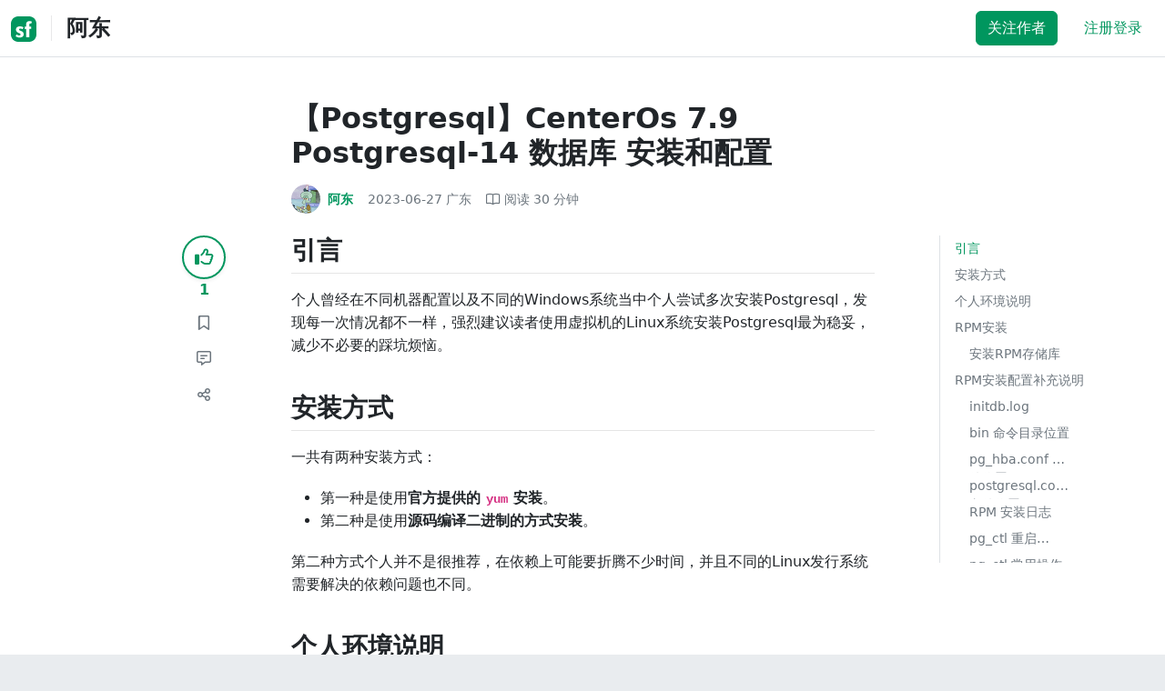

--- FILE ---
content_type: text/html; charset=utf-8
request_url: https://segmentfault.com/a/1190000043941409?utm_source=sf-similar-article
body_size: 30648
content:
<!DOCTYPE html><html lang="zh"><head><meta charSet="utf-8"/><title>linux - 【Postgresql】CenterOs 7.9 Postgresql-14 数据库 安装和配置 - 个人文章 - SegmentFault 思否</title><meta name="keywords" content="postgresql,linux"/><meta name="description" content="个人曾经在不同机器配置以及不同的Windows系统当中个人尝试多次安装Postgresql，发现每一次情况都不一样，强烈建议读者使用虚拟机的Linux系统安装Postgresql..."/><meta name="userId" id="SFUserId"/><meta name="userRank" id="SFUserRank"/><meta name="viewport" content="width=device-width, initial-scale=1, viewport-fit=cover, user-scalable=no"/><meta rel="apple-touch-icon" href="https://static.segmentfault.com/main_site_next/prod/touch-icon.png"/><meta name="msapplication-square150x150logo" content="https://static.segmentfault.com/main_site_next/prod/touch-icon.png"/><meta http-equiv="X-UA-Compatible" content="IE=edge, chrome=1"/><meta name="renderer" content="webkit"/><meta name="alexaVerifyID" content="LkzCRJ7rPEUwt6fVey2vhxiw1vQ"/><meta name="apple-itunes-app" content="app-id=958101793, app-argument="/><meta property="qc:admins" content="15317273575564615446375"/><meta name="msapplication-TileColor" content="#009a61"/><meta name="baidu_union_verify" content="361d9f81bc56b8d1183231151d2b8012"/><meta name="sogou_site_verification" content="MKVKCoIjwL"/><meta name="360-site-verification" content="737314c9bf48873a1a0a22295203d9d1"/><link rel="shortcut icon" type="image/x-icon" href="https://static.segmentfault.com/main_site_next/prod/favicon.ico"/><link rel="search" type="application/opensearchdescription+xml" href="/opensearch.xml" title="SegmentFault"/><link rel="alternate" type="application/atom+xml" href="/feeds/questions" title="SegmentFault \u6700\u65B0\u95EE\u9898"/><link rel="alternate" type="application/atom+xml" href="/feeds/blogs" title="SegmentFault \u6700\u65B0\u6587\u7AE0"/><meta name="twitter:card" content="summary"/><meta name="twitter:image" content="https://static.segmentfault.com/main_site_next/prodtouch-icon.png"/><meta name="twitter:site" content="@segment_fault"/><meta name="twitter:creator" content="@segmentfault"/><meta name="twitter:title" content="【Postgresql】CenterOs 7.9 Postgresql-14 数据库 安装和配置"/><meta name="og:type" content="article"/><meta name="og:image" content="https://static.segmentfault.com/main_site_next/prodtouch-icon.png"/><meta name="og:title" content="【Postgresql】CenterOs 7.9 Postgresql-14 数据库 安装和配置"/><meta name="og:description" content="个人曾经在不同机器配置以及不同的Windows系统当中个人尝试多次安装Postgresql，发现每一次情况都不一样，强烈建议读者使用虚拟机的Linux系统安装Postgresql..."/><meta name="og:url" content="https://segmentfault.com/a/1190000043941409"/><meta name="og:site_name" content="SegmentFault 思否"/><meta name="msvalidate.01" content="2C018C53297C8388F3E7052F5E9CA6AF"/><meta name="event-object" value="{&quot;current&quot;: [&quot;article&quot;, [&quot;1190000043941409&quot;]], &quot;root&quot;: [&quot;article&quot;, &quot;1190000043941409&quot;]}" id="SFEventObject"/><link rel="canonical" href="https://segmentfault.com/a/1190000043941409"/><script type="application/ld+json">{
            "@context": "https://schema.org",
            "@type": "Article",
            "mainEntityOfPage": {
              "@type": "WebPage",
              "@id": "https://google.com/article"
            },
            "name": "【Postgresql】CenterOs 7.9 Postgresql-14 数据库 安装和配置",
            "headline": "【Postgresql】CenterOs 7.9 Postgresql-14 数据库 安装和配置",
            "image": "https://static.segmentfault.com/main_site_next/prodtouch-icon.png",
            "datePublished": "2023-06-27T07:54:34.000Z",
            "dateModified": "2023-06-27T07:56:38.000Z",
            "url": "https://segmentfault.com/a/1190000043941409",
            "author": {
              "@type": "Person",
              "name": "阿东",
              "url": "https://segmentfault.com/u/lazytimes"
            },
            "publisher": {
              "@type": "Organization",
              "name": "SegmentFault",
              "logo": {
                "@type": "ImageObject",
                "url":
                  "https://assets.segmentfault.com/v-5fc4b0b2/global/img/static/touch-icon.png"
              }
            }
          }</script><meta name="next-head-count" content="37"/><link data-next-font="size-adjust" rel="preconnect" href="/" crossorigin="anonymous"/><link rel="preload" href="https://static.segmentfault.com/main_site_next/prod/_next/static/css/8a2de9abf59d619c.css" as="style"/><link rel="stylesheet" href="https://static.segmentfault.com/main_site_next/prod/_next/static/css/8a2de9abf59d619c.css" data-n-g=""/><noscript data-n-css=""></noscript><script defer="" nomodule="" src="https://static.segmentfault.com/main_site_next/prod/_next/static/chunks/polyfills-c67a75d1b6f99dc8.js"></script><script src="https://sponsor.segmentfault.com/spcjs.php?id=1&amp;block=1&amp;repu=0&amp;v=5f0a9217&amp;tag=postgresql%2Clinux&amp;withtext=1" data-nscript="beforeInteractive"></script><script src="https://static.segmentfault.com/main_site_next/prod/_next/static/chunks/webpack-f827bc7f33b5aa2a.js" defer=""></script><script src="https://static.segmentfault.com/main_site_next/prod/_next/static/chunks/framework-b06a93d4cd434123.js" defer=""></script><script src="https://static.segmentfault.com/main_site_next/prod/_next/static/chunks/main-7b0e951b1aa6f444.js" defer=""></script><script src="https://static.segmentfault.com/main_site_next/prod/_next/static/chunks/pages/_app-154d231470f83ca7.js" defer=""></script><script src="https://static.segmentfault.com/main_site_next/prod/_next/static/chunks/54312-bc4a0e4b41f24c9b.js" defer=""></script><script src="https://static.segmentfault.com/main_site_next/prod/_next/static/chunks/69706-07a7095268b70805.js" defer=""></script><script src="https://static.segmentfault.com/main_site_next/prod/_next/static/chunks/75637-fc32eba996308eba.js" defer=""></script><script src="https://static.segmentfault.com/main_site_next/prod/_next/static/chunks/11063-1b323070c1d23392.js" defer=""></script><script src="https://static.segmentfault.com/main_site_next/prod/_next/static/chunks/70694-3d6afca6967f318c.js" defer=""></script><script src="https://static.segmentfault.com/main_site_next/prod/_next/static/chunks/83075-4e7ff52fbf2dea21.js" defer=""></script><script src="https://static.segmentfault.com/main_site_next/prod/_next/static/chunks/pages/Blogs/Detail-251499ec59f860aa.js" defer=""></script><script src="https://static.segmentfault.com/main_site_next/prod/_next/static/rBuqxSyQsyebiBGJhT4Ov/_buildManifest.js" defer=""></script><script src="https://static.segmentfault.com/main_site_next/prod/_next/static/rBuqxSyQsyebiBGJhT4Ov/_ssgManifest.js" defer=""></script><style id="__jsx-563de19a56c74ed5">@media(min-width:1400px){.container{max-width:1320px}}.blog-header.theme-light input{background-color:rgba(33,37,41,.1)}.blog-header.theme-light input::-webkit-input-placeholder{color:rgba(var(--bs-dark-rgb),var(--bs-text-opacity))}.blog-header.theme-dark input{background-color:rgba(255,255,255,.1)}.blog-header.theme-dark input::-webkit-input-placeholder{color:rgba(var(--bs-light-rgb),var(--bs-text-opacity))}</style><style id="__jsx-b1cc3f89c4f8c7b8">@charset "UTF-8";.fmt,.preview-wrap{line-height:1.6}.fmt .hljs,.preview-wrap .hljs{background-color:transparent!important;padding:0!important}.fmt p,.fmt address,.fmt ul,.fmt ol,.fmt dl,.fmt pre,.fmt blockquote,.fmt table,.fmt figure,.fmt hr,.preview-wrap p,.preview-wrap address,.preview-wrap ul,.preview-wrap ol,.preview-wrap dl,.preview-wrap pre,.preview-wrap blockquote,.preview-wrap table,.preview-wrap figure,.preview-wrap hr{margin-bottom:1.25rem}.fmt p,.preview-wrap p{word-wrap:break-word}.fmt p a,.preview-wrap p a{word-break:break-all}.fmt ol ol,.fmt ol ul,.fmt ul ol,.fmt ul ul,.preview-wrap ol ol,.preview-wrap ol ul,.preview-wrap ul ol,.preview-wrap ul ul{margin-bottom:0}.fmt li>p:last-of-type,.preview-wrap li>p:last-of-type{margin-bottom:0!important}.fmt h1,.preview-wrap h1{font-size:2rem;margin:2.75rem 0 1rem;padding-bottom:.5rem;border-bottom:3px double rgba(0,0,0,.1)}.fmt h2,.preview-wrap h2{font-size:1.75rem;margin:2.5rem 0 1rem;padding-bottom:.5rem;border-bottom:1px double rgba(0,0,0,.1)}.fmt>h2:first-child,.preview-wrap>h2:first-child{margin-top:0}.fmt h3,.preview-wrap h3{font-size:1.5rem;margin:2.25rem 0 1rem}.fmt h4,.preview-wrap h4{font-size:1.25rem;margin:2rem 0 1rem}.fmt h5,.preview-wrap h5{font-size:1rem;margin:1.75rem 0 1rem}.fmt h6,.preview-wrap h6{font-size:1rem;margin:1.5rem 0 .5rem}.fmt h6::before,.preview-wrap h6::before{content:"❐";margin-right:.25rem}.fmt blockquote,.preview-wrap blockquote{padding-left:1rem;border-left:.25rem solid#e9ecef}.fmt pre,.preview-wrap pre{padding:1rem;max-height:35rem;line-height:1.5;background-color:#e9ecef;overflow:auto}.fmt pre code,.preview-wrap pre code{word-wrap:normal;overflow-wrap:normal;white-space:inherit}.fmt hr,.preview-wrap hr{margin:2rem auto;max-width:160px;border-top-width:1px;background-color:rgba(0,0,0,.5)}.fmt img,.preview-wrap img{max-width:100%;height:auto}.fmt table,.preview-wrap table{border:1px solid#dee2e6;width:100%;table-layout:fixed}.fmt table td,.fmt table th,.preview-wrap table td,.preview-wrap table th{padding:.75rem;border:1px solid#dee2e6;word-wrap:break-word}.fmt table [align=center],.preview-wrap table [align=center]{text-align:center}.fmt table [align=right],.preview-wrap table [align=right]{text-align:right}.fmt table thead th,.preview-wrap table thead th{border-bottom-width:2px;background-color:#e9ecef;color:#212529;font-weight:bold}.fmt table tbody tr:hover,.preview-wrap table tbody tr:hover{background-color:rgba(0,0,0,.025)}.fmt .img-wrap,.preview-wrap .img-wrap{display:block;text-align:center}article.fmt a img{cursor:pointer}article.fmt img{cursor:-webkit-zoom-in;cursor:-moz-zoom-in;cursor:zoom-in}article.fmt p>img{display:block;margin:0 auto}</style><style id="__jsx-cc36e5857a65b21d">.article-content{margin-bottom:1.5rem}.article-content .userExcerpt p{margin-bottom:0!important}.article-content .col-md-90{width:120px}.article-content pre{position:relative}.right-side .right-block{margin-bottom:1.5rem}#article-header{border-top:2px solid#00965e}@media(max-width:767.98px){.article-content .col-md-90{width:100%}}@media(max-width:575.98px){.blog-comment-wrap.container{padding-bottom:56px!important;padding-bottom:-webkit-calc(56px + constant(safe-area-inset-bottom))!important;padding-bottom:-moz-calc(56px + constant(safe-area-inset-bottom))!important;padding-bottom:calc(56px + constant(safe-area-inset-bottom))!important;padding-bottom:-webkit-calc(56px + env(safe-area-inset-bottom))!important;padding-bottom:-moz-calc(56px + env(safe-area-inset-bottom))!important;padding-bottom:calc(56px + env(safe-area-inset-bottom))!important}}</style><style id="__jsx-5003cdcc1535ca36">.operation .dropdown-toggle::after{display:none}</style><style id="__jsx-e84cb026495aebda">.nav-header{cursor:pointer}#collapseTarget{max-height:360px;overflow-y:auto}</style><style id="__jsx-39fbff7f152a3e49">.quote .delete-quote{visibility:hidden}.quote .list-group-item:hover .delete-quote{visibility:visible}</style><style id="__jsx-ae5d34d7181e7c9b">.recommend-list-wrap .card-header{-webkit-box-shadow:0rem -.06rem 0rem 0rem rgba(0,0,0,.13)inset;-moz-box-shadow:0rem -.06rem 0rem 0rem rgba(0,0,0,.13)inset;box-shadow:0rem -.06rem 0rem 0rem rgba(0,0,0,.13)inset}.mr-13{margin-right:13px}</style><style id="__jsx-3434af9ca00bacf8">.comment-wrap .media-body .fmt,.comment-wrap .media-body .fmt>p:first-child{display:inline}.comment-wrap .media-body .fmt>p:first-child::after{display:block;content:"";margin-bottom:1.25rem}.comment-wrap .media-body .fmt>p:last-child::after{display:none!important}.comment-wrap .commentUnit:hover .control-area,.comment-wrap .commentUnit:hover .comment-control-area{display:-webkit-box!important;display:-webkit-flex!important;display:-moz-box!important;display:-ms-flexbox!important;display:flex!important}.comment-wrap .comment-reply{overflow:hidden;word-wrap:break-word;overflow-wrap:break-word;resize:none}.comment-wrap .dropdown-item.active,.comment-wrap .dropdown-item:active{background:#f8f9fa!important;color:inherit!important}.comment-wrap .reply-list .list-group-item{background-color:unset}</style><style id="__jsx-46db19708ab5e5b7">.mentions-wrap .dropdown-toggle::after{display:none}</style></head><body><div id="__next"><div class="d-none d-lg-block text-center"><div id="OA_holder_5" class="OA_holder" style="display:none"></div></div><div id="root-top-container"></div><header data-bs-theme="light" class="sticky-top blog-header theme-light border-bottom" style="background-color:#fff;transform:translateY(0px)"><div class="container-xl"><nav style="padding-top:0.75rem;padding-bottom:0.75rem" class="navbar navbar-expand-lg navbar-light"><div class="d-none d-lg-flex align-items-center w-50 me-auto"><a href="/blogs" class="d-none d-md-block p-0 navbar-brand"><svg width="28" height="28" viewBox="0 0 28 28" fill="none" xmlns="http://www.w3.org/2000/svg" class="text-primary"><title>SF</title><path fill-rule="evenodd" clip-rule="evenodd" d="M8 0C3.58172 0 0 3.58172 0 8V20C0 24.4183 3.58172 28 8 28H20C24.4183 28 28 24.4183 28 20V8C28 3.58172 24.4183 0 20 0H8ZM13.73 11.9372C12.578 11.2873 11.2724 10.9592 9.95 10.9872C8.625 10.9872 5.535 11.3372 5.535 14.5872C5.535 16.4122 6.495 17.2622 7.935 17.9772C8.305 18.1622 8.655 18.3072 8.965 18.4322L8.96675 18.433C9.83592 18.7926 10.525 19.0778 10.525 19.8472C10.525 20.7222 9.715 21.0322 8.96 21.0322C7.93318 20.9427 6.96552 20.5134 6.21 19.8122L5.25 21.7322V21.9572C6.47366 22.8581 7.96081 23.3292 9.48 23.2972C11.175 23.2972 14.015 22.8422 14.015 19.6272C14.015 17.6272 13.065 16.8572 11.315 16.1272L10.67 15.8772C9.725 15.5222 8.98 15.2422 8.98 14.4522C8.98 13.9672 9.22 13.3872 10.38 13.3872C11.2483 13.3883 12.0951 13.6572 12.805 14.1572L13.73 12.1572V11.9372ZM22.92 5.75224C22.0842 5.39862 21.1823 5.22813 20.275 5.25224C18.635 5.25224 16.635 5.92724 16.635 9.14724C16.635 9.16319 16.6454 9.5817 16.6567 10.0374C16.6702 10.5821 16.685 11.18 16.685 11.2072C16.6839 11.2467 16.6678 11.2842 16.64 11.3122C16.611 11.3378 16.5737 11.352 16.535 11.3522H15.36L15.32 13.8922C15.4316 13.8922 15.5761 13.8878 15.7433 13.8827C15.973 13.8756 16.2456 13.8672 16.535 13.8672L16.5911 13.8777L16.64 13.9072C16.667 13.9358 16.683 13.973 16.685 14.0122C16.665 14.8782 16.653 16.325 16.6458 17.8134L16.642 18.7072C16.6393 19.4489 16.6377 20.1741 16.6366 20.8153L16.6357 21.5401L16.6354 21.8642L16.635 22.9722L20.2 22.9522C20.1997 22.8821 20.1992 22.7899 20.1987 22.6781C20.1954 21.9732 20.1884 20.4931 20.1781 18.9054L20.1684 17.515C20.1579 16.13 20.145 14.8097 20.13 13.9922C20.1281 13.9532 20.1426 13.9151 20.17 13.8872C20.199 13.8617 20.2363 13.8474 20.275 13.8472L20.5421 13.8565C20.9195 13.867 21.368 13.8705 21.7216 13.8717L22.16 13.8722L22.2 11.3322H20.275L20.2189 11.3218L20.17 11.2922C20.1436 11.2637 20.1292 11.2261 20.13 11.1872V9.62724C20.13 8.35724 20.46 7.81724 21.225 7.81724C21.5758 7.8304 21.9184 7.92634 22.225 8.09724L22.92 6.02724V5.75224Z" fill="currentColor"></path></svg></a><div class="d-none d-md-block" style="width:1px;height:1.75rem;background-color:rgba(33, 37, 41, 0.1)"></div><a href="/u/lazytimes/articles"><div class="d-flex align-items-center ms-md-3 text-body"><h4 class="mb-0">阿东</h4></div></a></div><div class="d-flex d-lg-none align-items-center justify-content-between w-100"><a href="/u/lazytimes/articles"><div class="d-flex align-items-center ms-lg-3 text-body"><h4 class="mb-0 text-truncate-1">阿东</h4></div></a><a role="button" tabindex="0" href="/user/login" class="d-lg-none ms-2 flex-shrink-0 text-primary btn btn-link">注册登录</a></div><div class="w-100 navbar-collapse collapse" id="basic-navbar-nav"><div class="p-0 ms-auto align-items-lg-center justify-content-end w-100 navbar-nav"><div class="me-2 me-md-0 nav-item"><button type="button" class="me-3 btn btn-primary">关注作者</button><a role="button" tabindex="0" href="/user/login" class="text-primary btn btn-link">注册登录</a></div></div></div></nav></div></header><style>
          html {
            scroll-behavior: smooth;
          }
          .article-wrap article h2, .article-wrap article h3 { 
            scroll-margin-top: 20px;
          }
        </style><div class="bg-white d-none d-xl-flex justify-content-center"><div id="OA_holder_2" class="OA_holder" style="display:none"></div></div><div class="bg-white py-5"><div class="pt-3 pt-sm-0 article-wrap container"><div class="row"><div class="mx-auto col-lg-7"><h1 class="h2 mb-3"><a href="/a/1190000043941409" class="link-dark">【Postgresql】CenterOs 7.9 Postgresql-14 数据库 安装和配置</a></h1><div class="d-flex flex-wrap mb-4"><div class="d-flex align-items-center font-size-14"><a class="d-flex align-items-center" href="/u/lazytimes"><div class="position-relative sflex-center rounded-circle flex-shrink-0 me-2" style="width:32px;height:32px"><img src="https://avatar-static.segmentfault.com/266/222/2662222184-67aae86291010_huge128" alt="头像" class="w-100 h-100 position-absolute left-0 top-0 rounded-circle bg-white"/></div><div class="d-flex flex-column"><div class="d-flex"><strong class="font-size-14">阿东</strong><ul class="list-inline mb-0 authentication-info ms-1"></ul></div><div class="user-badge-wrap font-size-14 text-secondary"></div></div></a><a href="/a/1190000043941409/revision" class="link-secondary font-size-14 ms-2 ps-1"><time dateTime="2023-06-27T07:54:34.000Z" itemProp="datePublished">2023-06-27 </time><span> <!-- -->广东</span></a><div class="ms-3 d-flex align-items-baseline text-secondary"><i class="far fa-book-open"></i><span class="ms-1">阅读 <!-- -->30<!-- --> 分钟</span></div></div></div></div></div><div class="row"><div class="d-none d-lg-flex justify-content-end align-items-start col-lg-2"><div class="sticky-outer-wrapper sticky-wrap functional-area-left justify-content-center me-0 ms-0 mt-0"><div class="sticky-inner-wrapper" style="position:relative;top:0px"><div role="group" class="align-items-center btn-group-vertical"><button type="button" aria-label="点赞" class="func-btn mainLike sflex-center shadow-sm rounded-circle main-lg-Like mb-0 btn btn-outline-primary"><i class="far fa-thumbs-up"></i></button><span class="text-primary fw-bold ">1</span><button type="button" aria-label="收藏" class="func-btn sflex-center rounded-circle  mt-2 btn btn-outline-secondary"><i class="far fa-bookmark"></i></button><a class="func-btn sflex-center btn btn-outline-secondary rounded-circle" href="#comment-area" aria-label="评论"><i class="far fa-message-lines"></i></a><div class="dropdown"><button type="button" id="actions-toggle" aria-expanded="false" aria-label="分享" class="func-btn nav-tab-item  rounded-pill btn btn-outline-secondary sflex-center rounded-circle dropdown-toggle btn btn-primary"><i class="far fa-share-nodes"></i></button></div><canvas hidden="" class="qrcode"></canvas></div></div></div><canvas hidden="" class="qrcode"></canvas></div><div class="mx-auto col-lg-7"><div><div id="OA_holder_25" class="OA_holder" style="display:none"></div><article class="article fmt article-content "><h2>引言</h2><p>个人曾经在不同机器配置以及不同的Windows系统当中个人尝试多次安装Postgresql，发现每一次情况都不一样，强烈建议读者使用虚拟机的Linux系统安装Postgresql最为稳妥，减少不必要的踩坑烦恼。</p><h2>安装方式</h2><p>一共有两种安装方式：</p><ul><li>第一种是使用<strong>官方提供的 <code>yum</code> 安装</strong>。</li><li>第二种是使用<strong>源码编译二进制的方式安装</strong>。</li></ul><p>第二种方式个人并不是很推荐，在依赖上可能要折腾不少时间，并且不同的Linux发行系统需要解决的依赖问题也不同。</p><h2>个人环境说明</h2><p>环境说明：</p><ul><li>操作系统：Win11 2023 22H2</li><li>CPU：13代 i5 13500HX</li><li>内存：32G</li><li>虚拟机：VM Tool 17</li><li>CenterOs版本：7.9</li><li>镜像：<code>CentOS-7-x86_64-Minimal-2009_2.iso</code></li></ul><blockquote>实际上还要关注一下CPU的兼容性：<br> CPU architectures: x86, x86_64, IA64, PowerPC, PowerPC 64, S/390, S/390x, Sparc, Sparc 64, ARM, MIPS, MIPSEL, and PA-RISC. Code support exists for M68K, M32R, and VAX<br> <br>  这里提这一点是因为之前用M1的Mac尝试的时候，发现M1 需要 通过 Rosetta 转译，并且执行稍微复杂的SQL 的时候就会很卡，非常蛋疼，这一点只能看官方是否有兼容M1版本的意愿了。</blockquote><h2>RPM安装</h2><p>RPM安装方式直接简单，适合个人快速搭建和使用Postgresql。</p><h3>安装RPM存储库</h3><p>存储库用于做数据存储以及Postgresql的自动更新操作。首先访问官方链接：<a href="https://link.segmentfault.com/?enc=Z%2BqWKH67PGkb2XaIsx3d%2BQ%3D%3D.9ycy9fx2hcu%2BBwi6tyJTAaYEYySFqhoeIZXV6RhZCZYKYbWElr0IdhsNar9vaxdztV4BFWqj44UY29t%2Btyi00Q%3D%3D" rel="nofollow" target="_blank">https://www.postgresql.org/download/linux/redhat/</a>填写自己的配置情况，利用官方的配置脚本操作即可。</p><p><img referrerpolicy="no-referrer" src="/img/remote/1460000043941411" alt="" title=""></p><p>以Postgresql-14和个人的环境配置为例，截图部分对应的代码如下，注意个人使用的是虚拟机的<code>CenterOs7.9</code> 的版本。</p><p><strong>rpm下载</strong></p><pre><code class="sh">sudo yum install -y https://download.postgresql.org/pub/repos/yum/reporpms/EL-7-x86_64/pgdg-redhat-repo-latest.noarch.rpm  </code></pre><p><strong>安装postgresql</strong></p><pre><code class="sh">sudo yum install -y postgresql14-server </code></pre><p><strong>配置Postgresql开机启动</strong></p><pre><code class="shell">sudo /usr/pgsql-14/bin/postgresql-14-setup initdb </code></pre><pre><code class="sh">sudo systemctl enable postgresql-14  </code></pre><pre><code class="sh">sudo systemctl start postgresql-14</code></pre><p>个人的运行结果如下：</p><pre><code class="shell">[zxd@localhost ~]$ sudo /usr/pgsql-14/bin/postgresql-14-setup initdb
Initializing database ... OK

[zxd@localhost ~]$ sudo systemctl enable postgresql-14
Created symlink from /etc/systemd/system/multi-user.target.wants/postgresql-14.service to /usr/lib/systemd/system/postgresql-14.service.

[zxd@localhost ~]$ sudo systemctl start postgresql-14
</code></pre><p>上面的命令执行完成之后，我们可以看一下postgresql的服务是否启动成功：</p><pre><code class="sh">sudo systemctl status postgresql-14</code></pre><pre><code class="sh">[xander@localhost ~]$ sudo systemctl status postgresql-14
● postgresql-14.service - PostgreSQL 14 database server
   Loaded: loaded (/usr/lib/systemd/system/postgresql-14.service; enabled; vendor preset: disabled)
   Active: active (running) since Fri 2023-04-07 05:06:33 EDT; 7min ago
     Docs: https://www.postgresql.org/docs/14/static/
  Process: 908 ExecStartPre=/usr/pgsql-14/bin/postgresql-14-check-db-dir ${PGDATA} (code=exited, status=0/SUCCESS)
 Main PID: 919 (postmaster)
   CGroup: /system.slice/postgresql-14.service
           ├─919 /usr/pgsql-14/bin/postmaster -D /var/lib/pgsql/14/data/
           ├─934 postgres: logger 
           ├─937 postgres: checkpointer 
           ├─938 postgres: background writer 
           ├─939 postgres: walwriter 
           ├─940 postgres: autovacuum launcher 
           ├─941 postgres: stats collector 
           └─942 postgres: logical replication launcher 

Apr 07 05:06:32 localhost.localdomain systemd[1]: Starting PostgreSQL 14 database server...
Apr 07 05:06:33 localhost.localdomain postmaster[919]: 2023-04-07 05:06:33.265 EDT [919] LOG:  redirec...ess
Apr 07 05:06:33 localhost.localdomain postmaster[919]: 2023-04-07 05:06:33.265 EDT [919] HINT:  Future...g&quot;.
Apr 07 05:06:33 localhost.localdomain systemd[1]: Started PostgreSQL 14 database server.
Hint: Some lines were ellipsized, use -l to show in full.
</code></pre><p>如果没有出现上面的结果，则尝试执行下面的命令。</p><pre><code class="sh">systemctl postgresql initdb</code></pre><pre><code class="sh">chkconfig postgresql on</code></pre><p><strong>安装完毕后，系统会在Linux的系统创建数据库超级用户 postgres，密码为空</strong>。我们使用非postgres用户登陆测试一下，发现 Postgresql 会拒绝访问：</p><pre><code class="shell">[root@localhost xander]# psql -U postgres
psql: error: connection to server on socket &quot;/var/run/postgresql/.s.PGSQL.5432&quot; failed: FATAL:  Peer authentication failed for user &quot;postgres&quot;</code></pre><p>为什么失败了？查阅官方文档可以得知，<strong>Postgresql初始化之后配置文件只能允许本地连接</strong>，而且连接到服务器的认证方式是peer和ident。</p><p>但是我们在Linux中使用root切换到postgres 用户，可以直接使用 <code>psql</code>命令访问，关于这一点后文还会再次介绍。</p><pre><code class="sh">[xander@localhost ~]$ su root
Password: 

[root@localhost xander]# su postgres
bash-4.2$ psql
could not change directory to &quot;/home/xander&quot;: Permission denied
psql (14.8)
Type &quot;help&quot; for help.
bash-4.2$ exit
exit

[root@localhost xander]# 
</code></pre><p>如果要实现外部访问，我们需要修改<code>pg_hba.conf</code>的文件以及<code>postgresql.conf</code>文件，但是由于本部分使用RPM的安装方式，很多配置都是官方预设的，常常会找不到这两个文件......所以在介绍如何实现远程访问之前，这里补充 Postgresql 使用RPM安装的配置说明。</p><h2>RPM安装配置补充说明</h2><p>RPM的安装方式虽然无脑简单并且无需过多配置，但是会导致安装之后配置是官方默认预设的，很多时候想要了解Postgresql的配置文件位置比较麻烦。</p><p>这里花了一点时间通过<code>find</code>命令把<code>RPM</code>安装之后的关键路径都给盘出来了。</p><blockquote>注意这些配置可能随着不同Linux操作系统和不同的Postgresql版本变化，这里仅供CenterOs操作系统参考。</blockquote><h3>initdb.log</h3><p>如果不喜欢官方给的自动启动服务，可以用下面的命令进行自定义重启，注意<code>/var/lib/pgsql/14/data/</code>这个路径需要提前执行<code>initdb</code>初始化。</p><pre><code class="sh">/usr/pgsql-14/bin/pg_ctl -D /var/lib/pgsql/14/data/ -l logfile start</code></pre><h3>bin 命令目录位置</h3><p>bin 目录在<code>/usr/pgsql-14/bin/</code> 的路径之下，里面包含了postgresql 的命令。我们可以配置环境变量<code>$PG_PATH</code> 路径为<code>/usr/pgsql-14/bin/</code>。</p><pre><code class="sh">[xander@localhost ~]$ ll /usr/pgsql-14/bin/
total 11420
-rwxr-xr-x 1 root root   71784 Feb  9 07:01 clusterdb
-rwxr-xr-x 1 root root   79992 Feb  9 07:01 createdb
-rwxr-xr-x 1 root root   76232 Feb  9 07:01 createuser
-rwxr-xr-x 1 root root   71568 Feb  9 07:01 dropdb
-rwxr-xr-x 1 root root   67408 Feb  9 07:01 dropuser
-rwxr-xr-x 1 root root  134840 Feb  9 07:01 initdb
-rwxr-xr-x 1 root root   41472 Feb  9 07:01 pg_archivecleanup
-rwxr-xr-x 1 root root  126928 Feb  9 07:01 pg_basebackup
-rwxr-xr-x 1 root root  181024 Feb  9 07:01 pgbench
-rwxr-xr-x 1 root root   62568 Feb  9 07:01 pg_checksums
-rwxr-xr-x 1 root root   41248 Feb  9 07:01 pg_config
-rwxr-xr-x 1 root root   58056 Feb  9 07:01 pg_controldata
-rwxr-xr-x 1 root root   71112 Feb  9 07:01 pg_ctl
-rwxr-xr-x 1 root root  413872 Feb  9 07:01 pg_dump
-rwxr-xr-x 1 root root  109984 Feb  9 07:01 pg_dumpall
</code></pre><h3>pg_hba.conf 文件位置</h3><p><code>pg_hba.conf </code>文件默认在<code>/var/lib/psql/pg版本号/</code>下。</p><h3>postgresql.conf 文件位置</h3><p><code>postgresql.conf</code>文件默认在<code>/var/lib/psql/pg版本号/</code>下。</p><h3>RPM 安装日志</h3><p>安装日志的查询路径如下：</p><pre><code class="sh">[xander@localhost ~]$ sudo cat /var/lib/pgsql/14/initdb.log</code></pre><p>不出意外这个启动日志会像下面这样：</p><pre><code class="sh">The files belonging to this database system will be owned by user &quot;postgres&quot;.
This user must also own the server process.

The database cluster will be initialized with locale &quot;en_US.UTF-8&quot;.
The default database encoding has accordingly been set to &quot;UTF8&quot;.
The default text search configuration will be set to &quot;english&quot;.

Data page checksums are disabled.

fixing permissions on existing directory /var/lib/pgsql/14/data ... ok
creating subdirectories ... ok
selecting dynamic shared memory implementation ... posix
selecting default max_connections ... 100
selecting default shared_buffers ... 128MB
selecting default time zone ... America/New_York
creating configuration files ... ok
running bootstrap script ... ok
performing post-bootstrap initialization ... ok
syncing data to disk ... ok

Success. You can now start the database server using:

    /usr/pgsql-14/bin/pg_ctl -D /var/lib/pgsql/14/data/ -l logfile start
</code></pre><h3>pg_ctl 重启 postgresql</h3><p>如果想要利用<code>pg_ctl</code>重启，可以用下面的命令：</p><pre><code class="sh">/usr/pgsql-14/bin/pg_ctl -D /var/lib/pgsql/14/data/ -l logfile restart</code></pre><p>注意以root用户重启会被postgresql拒绝，记得切回到官方创建的 postgres 用户再进行操作。</p><pre><code class="sh">[root@localhost xander]# /usr/pgsql-14/bin/pg_ctl -D /var/lib/pgsql/14/data/ -l logfile restart
pg_ctl: cannot be run as root
Please log in (using, e.g., &quot;su&quot;) as the (unprivileged) user that will
own the server process.
</code></pre><p>我们切换到<code>postgres</code>用户，执行上面一长串命令，却收到了提示没有权限。</p><pre><code class="sh">bash-4.2$ /usr/pgsql-14/bin/pg_ctl -D /var/lib/pgsql/14/data/ -l logfile start
bash: ./pg_ctl: Permission denied
</code></pre><p>这里发现文件夹的所属人是root，自然是没有权限的。既然是权限问题，那么我们就用root重新给postgres用户分配权限即可，做法只需要把所属人交给postgres用户即可。</p><pre><code class="sh">[root@localhost xander]# chown -R postgres  /var/lib/pgsql</code></pre><pre><code class="sh">[root@localhost xander]# ll /var/lib/pgsql/
total 0
drwx------ 4 postgres postgres 51 Apr  7 04:59 14</code></pre><h3>pg_ctl 常用操作</h3><h4>关闭postgresql</h4><pre><code class="sh">bash-4.2$ /usr/pgsql-14/bin/pg_ctl -D /var/lib/pgsql/14/data/ -l logfile stop
waiting for server to shut down.... done
server stopped</code></pre><h4>启动postgresql</h4><pre><code class="sh">bash-4.2$ /usr/pgsql-14/bin/pg_ctl -D /var/lib/pgsql/14/data/ -l logfile start
waiting for server to start.... done
server started</code></pre><h4>重启postgresql</h4><pre><code class="sh">bash-4.2$ /usr/pgsql-14/bin/pg_ctl -D /var/lib/pgsql/14/data/ -l logfile restart
waiting for server to shut down.... done
server stopped
waiting for server to start.... done
server started</code></pre><p><a href="https://link.segmentfault.com/?enc=Bko8NZwBPUpELwuylZzN5w%3D%3D.%2Bhrt7cy%2FlhDUJnyd8bX%2B20PlKCBRB%2FTriA%2BR%2F8SAACDJgSIMBuMrdRAj0ZMeOQpazeKthD9iLdfAHBvMCu9rug%3D%3D" rel="nofollow" target="_blank">PostgreSQL: Documentation: 14: pg_ctl</a> 官方文档有更多例子，篇幅有限，这里就不一一展示了。</p><pre><code class="sh">pg_ctl init[db] [-D datadir] [-s] [-o initdb-options]

pg_ctl start [-D datadir] [-l filename] [-W] [-t seconds] [-s] [-o options] [-p path] [-c]

pg_ctl stop [-D datadir] [-m s[mart] | f[ast] | i[mmediate] ] [-W] [-t seconds] [-s]

pg_ctl restart [-D datadir] [-m s[mart] | f[ast] | i[mmediate] ] [-W] [-t seconds] [-s] [-o options] [-c]

pg_ctl reload [-D datadir] [-s]

pg_ctl status [-D datadir]

pg_ctl promote [-D datadir] [-W] [-t seconds] [-s]

pg_ctl logrotate [-D datadir] [-s]

pg_ctl kill signal_name process_id

On Microsoft Windows, also:

pg_ctl register [-D datadir] [-N servicename] [-U username] [-P password] [-S a[uto] | d[emand] ] [-e source] [-W] [-t seconds] [-s] [-o options]

pg_ctl unregister [-N servicename]</code></pre><h2>本地连接方式连接pgsql</h2><p>如果你觉得这数据库我不想做任何配置，只想赶紧上手体验一下 postgresql，那么可以直接用本地连接的方式，官方默认给新建的postgres赋予了免密访问权限。</p><p>可以通过<code>less /etc/passwd</code> 的命令查看当前系统的所有用户：</p><pre><code class="sh">xander:x:1000:1000:xander:/home/xander:/bin/bash

# pgsql 构建新用户
postgres:x:26:26:PostgreSQL Server:/var/lib/pgsql:/bin/bash</code></pre><p>postgres 为RPM安装之后Postgresql默认创建的。因为想要不做任何配置以本地方式访问，需要先切换到postgres用户。</p><pre><code class="sh">su postgres</code></pre><p>切换到postgres用户之后，直接执行<code>psql</code>即可。</p><pre><code class="sh">bash-4.2$ psql
psql (14.7)
Type &quot;help&quot; for help.

postgres=# 
</code></pre><h2>实现Postgresql 远程访问</h2><p>了解RPM安装模式的几个重要文件目录位置之后，下面介绍如何实现Postgresql 的远程访问。</p><h3>修改pg_hba.conf文件</h3><p>使用RPM安装方式，<code>pg_hba.conf</code>文件默认在<code>/var/lib/psql/pg版本号/</code>下。</p><pre><code class="sh">[root@localhost pgsql-14]# ll /var/lib/pgsql/14/data/
total 68
drwx------ 5 postgres postgres    41 Apr  7 04:59 base
-rw------- 1 postgres postgres    30 Apr  7 05:06 current_logfiles
drwx------ 2 postgres postgres  4096 Apr  7 04:59 global
drwx------ 2 postgres postgres    32 Apr  7 04:59 log
drwx------ 2 postgres postgres     6 Apr  7 04:59 pg_commit_ts
drwx------ 2 postgres postgres     6 Apr  7 04:59 pg_dynshmem
-rw------- 1 postgres postgres  4577 Apr  7 04:59 pg_hba.conf
-rw------- 1 postgres postgres  1636 Apr  7 04:59 pg_ident.conf
drwx------ 4 postgres postgres    68 Apr  7 05:11 pg_logical
drwx------ 4 postgres postgres    36 Apr  7 04:59 pg_multixact
drwx------ 2 postgres postgres     6 Apr  7 04:59 pg_notify
drwx------ 2 postgres postgres     6 Apr  7 04:59 pg_replslot
drwx------ 2 postgres postgres     6 Apr  7 04:59 pg_serial
drwx------ 2 postgres postgres     6 Apr  7 04:59 pg_snapshots
drwx------ 2 postgres postgres     6 Apr  7 05:06 pg_stat
drwx------ 2 postgres postgres    25 Apr  7 05:31 pg_stat_tmp
drwx------ 2 postgres postgres    18 Apr  7 04:59 pg_subtrans
drwx------ 2 postgres postgres     6 Apr  7 04:59 pg_tblspc
drwx------ 2 postgres postgres     6 Apr  7 04:59 pg_twophase
-rw------- 1 postgres postgres     3 Apr  7 04:59 PG_VERSION
drwx------ 3 postgres postgres    60 Apr  7 04:59 pg_wal
drwx------ 2 postgres postgres    18 Apr  7 04:59 pg_xact
-rw------- 1 postgres postgres    88 Apr  7 04:59 postgresql.auto.conf
-rw------- 1 postgres postgres 28776 Apr  7 04:59 postgresql.conf
-rw------- 1 postgres postgres    58 Apr  7 05:06 postmaster.opts
-rw------- 1 postgres postgres   102 Apr  7 05:06 postmaster.pid
</code></pre><p>在文件中我们找到下面的内容：</p><pre><code class="sh"># TYPE  DATABASE        USER            ADDRESS                 METHOD

# &quot;local&quot; is for Unix domain socket connections only
local   all             all                                     peer
# IPv4 local connections:
host    all             all             127.0.0.1/32            scram-sha-256
# IPv6 local connections:
host    all             all             ::1/128                 scram-sha-256
# Allow replication connections from localhost, by a user with the
# replication privilege.
local   replication     all                                     peer
host    replication     all             127.0.0.1/32            scram-sha-256
host    replication     all             ::1/128                 scram-sha-256
</code></pre><p>这里简单介绍一下参数作用：</p><ul><li><strong>TYPE</strong>：连接类型一般有 <code>local</code> 和 <code>host</code> 两种，local 指的是本地连接，host 则类似外部的ssh远程服务器的访问方式。</li><li><strong>DATABASE</strong>：表示要连接的数据库，<strong>all 表示所有</strong>。这里可以改为具体的数据库名称</li><li><strong>USER</strong>：这里填写Linux用户。比如默认分配的postgres可以免密访问。</li><li><strong>ADDRESS</strong>：<code>127.0.0.1/32</code>表示只允许来自己本机的连接，<code>0.0.0.0/0</code> 表示所有的Ip放行。<code>192.168.1.0/24</code>表示允许<code>192.168.1.1</code>-<code>192.168.1.255</code>这个地址段的ip地址连接。</li><li><p><strong>METHOD</strong>：表示连接的认证方式，PostgreSQL的连接命令psql有两种连接方式：</p><ul><li>不带<code>-h</code>参数或<code>host</code>参数时，是local连接，用的是<strong>peer</strong>认证方式。</li><li>使用<code>-h localhost</code>、<code>-h 127.0.0.1</code>、<code>postgres@localhost</code> 或 <code>postgres@127.0.0.1</code> 这样的格式，则会使用host类型，使用TCP/IP的方式连接，使用的是<strong>ident</strong>的认证方式。</li></ul></li></ul><p>为了实现外部远程访问，配置做如下修改：</p><pre><code class="sh">[xander@localhost ~]$ sudo vim /var/lib/pgsql/14/data/pg_hba.conf</code></pre><pre><code class="sh"># TYPE  DATABASE        USER            ADDRESS                 METHOD

# &quot;local&quot; is for Unix domain socket connections only
local   all             all                                     peer
# IPv4 local connections:
host    all             all             127.0.0.1/32            scram-sha-256
# IPv6 local connections:
host    all             all             ::1/128                 scram-sha-256
# Allow replication connections from localhost, by a user with the
# replication privilege.
local   replication     all                                     peer
host    replication     all             127.0.0.1/32            scram-sha-256
host    replication     all             ::1/128                 scram-sha-256

# llow all access to
host    all             all             0.0.0.0/0               trust</code></pre><p>末尾添加一行：</p><pre><code class="sh">host    all             all             0.0.0.0/0               trust</code></pre><p>配置完成之后<code>xq</code>保存并且退出。可以通过下面的方式重启服务：</p><pre><code class="sh">[root@localhost bin]# systemctl restart postgresql-14</code></pre><p>重启<code>postgresql</code>之后我们继续执行<code>psql</code>，发现报错还是存在，root还是无法访问：</p><pre><code class="sh">[root@localhost bin]# psql
psql: error: connection to server on socket &quot;/var/run/postgresql/.s.PGSQL.5432&quot; failed: FATAL:  role &quot;root&quot; does not exist
</code></pre><p>我们需要修改另一个文件<code>postgresql.conf</code>。</p><h3>修改 postgresql.conf 文件</h3><p>通过<code>vim /var/lib/psql/pg版本号/postgresql.conf</code> ，我们找到下面的内容，把<code>listen_addresses</code>的注释放开，并且把内容修改为<code>*</code>，然后<code>wq</code>保存退出即可。</p><pre><code class="sh">#------------------------------------------------------------------------------
# CONNECTIONS AND AUTHENTICATION
#------------------------------------------------------------------------------

# - Connection Settings -

listen_addresses = '*'          # what IP address(es) to listen on;
</code></pre><h3>navicat 连接测试</h3><p>最后我们通过Windows的Navicat配置连接测试一下，密码这里可以选择留空，原因可以看上文。</p><p><img referrerpolicy="no-referrer" src="/img/remote/1460000043941412" alt="image.png" title="image.png" loading="lazy"></p><p><img referrerpolicy="no-referrer" src="/img/remote/1460000043941413" alt="image.png" title="image.png" loading="lazy"></p><p>当然建议用postgres构建一个权限较高的用户给外部访问。</p><h3>常用命令</h3><p>参考自：<a href="https://link.segmentfault.com/?enc=y1enI4e875HOh%2FQRaj3h2A%3D%3D.es0pMaLwsmAeUCPsWoi0JL8C5T1ol8GLK3Pp%2FmJ%2FRikZPVWnU9nmZPydvMruXHnkIKL72I6e6G9rudyNvSpevw%3D%3D" rel="nofollow" target="_blank">https://blog.csdn.net/u010856284/article/details/70142810</a></p><h4><code>\di</code> 查看索引 </h4><pre><code class="postgresql">postgres=# \di
Did not find any relations.</code></pre><h4>创建数据库</h4><pre><code class="postgresql">create database [数据库名];  </code></pre><h4>删除数据库</h4><pre><code class="postgresql">drop database [数据库名];    </code></pre><h4>重命名一个表</h4><pre><code class="postgresql">alter table [表名A] rename to [表名B];</code></pre><h4>删除一个表</h4><pre><code class="postgresql">drop table [表名]; </code></pre><h4>在已有的表里添加字段</h4><pre><code class="postgresql">alter table [表名] add column [字段名] [类型];   </code></pre><h4>删除表中的字段</h4><pre><code class="postgresql">alter table [表名] drop column [字段名];   </code></pre><h4>重命名一个字段</h4><pre><code class="postgresql">alter table [表名] rename column [字段名A] to [字段名B];</code></pre><h4>给一个字段设置缺省值</h4><pre><code class="postgresql">alter table [表名] alter column [字段名] set default [新的默认值];  </code></pre><h4>去除缺省值</h4><pre><code class="postgresql">alter table [表名] alter column [字段名] drop default;   </code></pre><h4>在表中插入数据</h4><pre><code class="postgresql">insert into 表名 ([字段名m],[字段名n],......) values ([列m的值],[列n的值],......);  </code></pre><h4>修改表中的某行某列的数据： </h4><pre><code class="postgresql">update [表名] set [目标字段名]=[目标值] where [该行特征];   </code></pre><h4>删除表中某行数据： </h4><pre><code class="postgresql">delete from [表名] where [该行特征];   

--删空整个表  
delete from [表名]; </code></pre><h4>创建表</h4><pre><code class="postgresql">create table ([字段名1] [类型1] ;,[字段名2] [类型2],......&lt;,primary key (字段名m,字段名n,...)&gt;;);</code></pre><h4><code>\l</code>  列举表</h4><p>列举数据库，相当于mysql的<code>show databases</code>。</p><pre><code class="postgresql">postgres=# \l
                                  List of databases
   Name    |  Owner   | Encoding |   Collate   |    Ctype    |   Access privileges   
-----------+----------+----------+-------------+-------------+-----------------------
 postgres  | postgres | UTF8     | en_US.UTF-8 | en_US.UTF-8 | 
 template0 | postgres | UTF8     | en_US.UTF-8 | en_US.UTF-8 | =c/postgres          +
           |          |          |             |             | postgres=CTc/postgres
 template1 | postgres | UTF8     | en_US.UTF-8 | en_US.UTF-8 | =c/postgres          +
           |          |          |             |             | postgres=CTc/postgres
(3 rows)
</code></pre><h4><code>\c dbname</code>  列举数据库</h4><p>切换数据库,相当于mysql的<code>use dbname</code>。</p><pre><code class="postgresql">postgres=# \c
You are now connected to database &quot;postgres&quot; as user &quot;postgres&quot;.</code></pre><h4><code>\dt</code> 查看表结构</h4><p>查看表结构，相当于<code>desc tblname</code>，<code>show columns from tbname</code>。</p><pre><code class="postgresql">postgres=# \dt pg_class;
            List of relations
   Schema   |   Name   | Type  |  Owner   
------------+----------+-------+----------
 pg_catalog | pg_class | table | postgres
(1 row)
</code></pre><h2>RPM安装方式进行卸载</h2><p>在Linux上很多时候卸载要比安装还要费事很多，这里多次实验之后确认下面这套指令是删的比较干净的方案。</p><h3>查看系统版本号和类型</h3><pre><code class="sh">cat /etc/redhat-release</code></pre><pre><code class="sh">[root@localhost xander]# cat /etc/redhat-release
CentOS Linux release 7.9.2009 (Core)</code></pre><blockquote>个人实验为CenterOs7.9。</blockquote><h3>关闭服务</h3><p>为了确保操作安全，建议先停止服务。</p><pre><code class="sh">sudo systemctl stop postgresql-14</code></pre><h3>yum 删除软件包</h3><pre><code class="sh">yum remove postgresql*</code></pre><p>执行之后会出现下面的提示：</p><pre><code class="sh">Dependencies Resolved
================================================================================================================
 Package                          Arch                Version                        Repository            Size
================================================================================================================
Removing:
 postgresql14                     x86_64              14.7-1PGDG.rhel7               @pgdg14              7.9 M
 postgresql14-libs                x86_64              14.7-1PGDG.rhel7               @pgdg14              923 k
 postgresql14-server              x86_64              14.7-1PGDG.rhel7               @pgdg14               22 M

Transaction Summary
================================================================================================================
Remove  3 Packages

Installed size: 31 M
Is this ok [y/N]: 
</code></pre><p>除了上面的命令，还可以用下面的方式列出已安装的包， 并使用<code>yum remove</code>逐一删除。</p><pre><code class="sh">rpm -qa | grep postgresql</code></pre><p>我们以上面提示<code>Remove  3 Packages</code>的其中一个包为例演示，其他两个重复操作即可：</p><pre><code class="sh">[root@localhost xander]# yum rm postgresql14-server-14.7-1PGDG.rhel7.x86_64</code></pre><p>执行之后出现下面的提示：</p><pre><code class="sh">
Loaded plugins: fastestmirror
No such command: rm. Please use /usr/bin/yum --help
[root@localhost xander]# yum remove postgresql14-server-14.7-1PGDG.rhel7.x86_64
Loaded plugins: fastestmirror
Resolving Dependencies
--&gt; Running transaction check
---&gt; Package postgresql14-server.x86_64 0:14.7-1PGDG.rhel7 will be erased
--&gt; Finished Dependency Resolution

Dependencies Resolved

================================================================================================================
 Package                          Arch                Version                        Repository            Size
================================================================================================================
Removing:
 postgresql14-server              x86_64              14.7-1PGDG.rhel7               @pgdg14               22 M

Transaction Summary
================================================================================================================
Remove  1 Package

Installed size: 22 M
Is this ok [y/N]: ^C
</code></pre><h3>删除相关目录文件</h3><pre><code class="sh">rm -rf  /var/lib/pgsql</code></pre><pre><code class="sh">rm -rf  /usr/pgsql*</code></pre><h3>删除pg相关用户组/用户</h3><pre><code class="sh">userdel -r postgres</code></pre><pre><code class="sh">groupdel postgres</code></pre><h2>源码安装</h2><h3>创建安装用户及规划安装目录</h3><p>创建安装用户指令如下。</p><pre><code class="sh">useradd postgres</code></pre><pre><code class="sh">passwd postgres</code></pre><p>创建PostgreSQL软件安装目录。</p><pre><code class="sh">mkdir -p /opt/postgres/pgsql15.2</code></pre><p>创建PostgreSQL数据文件目录</p><pre><code class="sh">mkdir -p /opt/postgres/pgdata</code></pre><p>创建PostgreSQL数据库日志目录</p><pre><code class="sh">mkdir -p /opt/postgres/logs</code></pre><p> 修改目录所属用户<br> </p><pre><code class="sh">chown postgres:postgres /opt/postgres -R</code></pre><p>上面的命令执行完成之后，观察结果如下：</p><pre><code class="sh">[xander@localhost ~]$ ll /opt/postgres/
total 0
drwxr-xr-x 2 postgres postgres 6 Jun 26 01:19 logs
drwxr-xr-x 2 postgres postgres 6 Jun 26 01:19 pgdata
drwxr-xr-x 2 postgres postgres 6 Jun 26 01:18 pgsql15.2</code></pre><h3>安装依赖软件包</h3><pre><code class="sh">yum install -y zlib-devel readline-devel python perl perl-ExtUtils-Embed</code></pre><pre><code class="sh">yum install zlib-devel</code></pre><pre><code class="sh">yum install readline-devel</code></pre><pre><code class="sh">yum install perl</code></pre><pre><code class="sh">yum install perl-ExtUtils-Embed</code></pre><h3>下载源码包</h3><p><a href="https://link.segmentfault.com/?enc=ZQC5k8VO29s9IURXC4LkUQ%3D%3D.DFrNzHAIVMHvktfJvM8v21S%2FWaKXi7lh5%2B%2B%2FNO%2Fj2e601UaACGK%2B3VGIHIRlhZm2" rel="nofollow" target="_blank">https://www.postgresql.org/ftp/source/</a></p><p>Ver15.3 ：<a href="https://link.segmentfault.com/?enc=IYJUuDF3DXiZ9IRh6hN5sg%3D%3D.fBXoceAJaK8yR4dmcHyJl9CVcOYCKyR%2BjKzC0XOOeaRsPNJNt%2F05pTmR8aSab1vx" rel="nofollow" target="_blank">PostgreSQL: File Browser</a></p><p><img referrerpolicy="no-referrer" src="/img/remote/1460000043941414" alt="image.png" title="image.png" loading="lazy"></p><p>上传到服务器之后进行解压。</p><h3>编译安装PostgreSQL数据库软件</h3><p>解压之后进入到对应的postgresql 目录，并且执行下面的命令。<code>--prefix</code>指定安装软件目录，-<code>-with-perl</code>支持perl语言自定义函数，<code>--with-python</code>支持python语言自定义函数。</p><pre><code class="sh">./configure --prefix=/opt/postgres/pgsql15.2 --with-perl --with-python</code></pre><p>这里的<code>/opt/postgres/pgsql15.2</code>并不是强制规定的，</p><pre><code class="sh">[postgres@localhost postgresql-15.3]$ ./configure --prefix=/opt/postgres/pgsql15.2 --with-perl --with-python

checking build system type... x86_64-pc-linux-gnu
checking host system type... x86_64-pc-linux-gnu
checking which template to use... linux
checking whether NLS is wanted... no
checking for default port number... 5432
checking for block size... 8kB
checking for segment size... 1GB
checking for WAL block size... 8kB
checking for gcc... no
checking for cc... no
configure: error: in `/home/postgres/postgresql-15.3':
configure: error: no acceptable C compiler found in $PATH
</code></pre><p>我们需要安装合适的编译器。</p><pre><code class="sh">sudo yum install gcc-c++</code></pre><p>安装之后发现还是存在问题。</p><pre><code class="sh">configure: using perl 5.16.3
checking for Perl archlibexp... /usr/lib64/perl5
checking for Perl privlibexp... /usr/share/perl5
checking for Perl useshrplib... true
checking for CFLAGS recommended by Perl... -D_REENTRANT -D_GNU_SOURCE -fno-strict-aliasing -pipe -fstack-protector -I/usr/local/include -D_LARGEFILE_SOURCE -D_FILE_OFFSET_BITS=64
checking for CFLAGS to compile embedded Perl... 
checking for flags to link embedded Perl... Can't locate ExtUtils/Embed.pm in @INC (@INC contains: /usr/local/lib64/perl5 /usr/local/share/perl5 /usr/lib64/perl5/vendor_perl /usr/share/perl5/vendor_perl /usr/lib64/perl5 /usr/share/perl5 .).
BEGIN failed--compilation aborted.
no
configure: error: could not determine flags for linking embedded Perl.
This probably means that ExtUtils::Embed or ExtUtils::MakeMaker is not
installed.</code></pre><p>依然是存在依赖包问题，这里继续执行下面的命令。</p><pre><code class="sh">yum install perl-ExtUtils-Embed</code></pre><p>继续编译，发现还是报错，继续解决依赖问题。发现CenterOs 默认安装了 Python2.7.X版本，但是要求Python3的版本，这里需要先卸载旧版本然后安装新版本。</p><pre><code class="sh">configure: error: Python version 2.7 is too old (version 3 or later is required)</code></pre><h4>安装Python3</h4><p>安装Python3 的步骤这里简化罗列到一起：</p><pre><code class="sh"># 安装 wget指令
yum install wget -y

# 拉取 3.7.10
wget https://www.python.org/ftp/python/3.7.10/Python-3.7.10.tgz

# 解压 
tar -zxvf Python-3.7.10.tgz

# 进入解压目录编译安装
#创建一个空文件夹，存放python3程序
mkdir /usr/local/python3

#编译安装
./configure --prefix=/usr/local/python3
# 此处会出现大量的信息打印
#If you want a release build with all stable optimizations active (PGO, etc),
#如果你想获得一个具有所有稳定优化功能（PGO等）的发布版本
#please run ./configure --enable-optimizations
./configure --enable-optimizations


# 编译安装
make &amp;&amp; make install
# 耐心等待即可
# 发现报错 
# zipimport.ZipImportError: can't decompress data
yum -y install zlib*
# 修改Module路径的setup文件：  Modules/Setup.dist （或者 Modules/Setup） 文件
#Looking in links: /tmp/tmp7scqysgu
#Processing /tmp/tmp7scqysgu/setuptools-47.1.0-py3-none-any.whl
#Processing /tmp/tmp7scqysgu/pip-20.1.1-py2.py3-none-any.whl
#Installing collected packages: setuptools, pip
#Successfully installed pip-20.1.1 setuptools-47.1.0
# 出现上面的类似结果说明安装成功


## 建立Python3的软连接
ln -s /usr/local/python3/bin/python3.7 /usr/bin/python3
ln -s /usr/local/python3/bin/pip3.7 /usr/bin/pip3

# 检查Python3和pip3
python3

pip3 --version


# 安装 pykmip
pip3 install pykmip</code></pre><p>下面是python3 和 pip3 安装成功之后的结果。</p><pre><code class="sh">[root@localhost Python-3.7.10]# python3
Python 3.7.10 (default, Jun 26 2023, 08:43:00) 
[GCC 4.8.5 20150623 (Red Hat 4.8.5-44)] on linux
Type &quot;help&quot;, &quot;copyright&quot;, &quot;credits&quot; or &quot;license&quot; for more information.
&gt;&gt;&gt; quit
Use quit() or Ctrl-D (i.e. EOF) to exit
&gt;&gt;&gt; exit
Use exit() or Ctrl-D (i.e. EOF) to exit
&gt;&gt;&gt; exit();
[root@localhost Python-3.7.10]# pip3 --version
pip 20.1.1 from /usr/local/lib/python3.7/site-packages/pip (python 3.7)
</code></pre><p>处理异常之后，我们继续执行下面的命令。</p><pre><code class="sh"> ./configure --prefix=/opt/postgres/pgsql15.2 --with-perl --with-python</code></pre><pre><code class="sh">checking build system type... x86_64-pc-linux-gnu
checking host system type... x86_64-pc-linux-gnu
checking which template to use... linux
checking whether NLS is wanted... no
checking for default port number... 5432
checking for block size... 8kB
checking for segment size... 1GB
checking for WAL block size... 8kB
checking for gcc... gcc
checking whether the C compiler works... yes
checking for C compiler default output file name... a.out
checking for suffix of executables... 
checking whether we are cross compiling... no
checking for suffix of object files... o
checking whether we are using the GNU C compiler... yes
checking whether gcc accepts -g... yes
checking for gcc option to accept ISO C89... none needed
checking for gcc option to accept ISO C99... -std=gnu99
checking for g++... g++
checking whether we are using the GNU C++ compiler... yes
checking whether g++ accepts -g... yes
checking for gawk... gawk
checking whether gcc -std=gnu99 supports -Wdeclaration-after-statement, for CFLAGS... yes
checking whether gcc -std=gnu99 supports -Werror=vla, for CFLAGS... yes
checking whether gcc -std=gnu99 supports -Werror=unguarded-availability-new, for CFLAGS... no
checking whether g++ supports -Werror=unguarded-availability-new, for CXXFLAGS... no
checking whether gcc -std=gnu99 supports -Wendif-labels, for CFLAGS... yes
checking whether g++ supports -Wendif-labels, for CXXFLAGS... yes
checking whether gcc -std=gnu99 supports -Wmissing-format-attribute, for CFLAGS... yes
checking whether g++ supports -Wmissing-format-attribute, for CXXFLAGS... yes
checking whether gcc -std=gnu99 supports -Wimplicit-fallthrough=3, for CFLAGS... no
checking whether g++ supports -Wimplicit-fallthrough=3, for CXXFLAGS... no
checking whether gcc -std=gnu99 supports -Wcast-function-type, for CFLAGS... no
checking whether g++ supports -Wcast-function-type, for CXXFLAGS... no
checking whether gcc -std=gnu99 supports -Wformat-security, for CFLAGS... yes
checking whether g++ supports -Wformat-security, for CXXFLAGS... yes
checking whether gcc -std=gnu99 supports -fno-strict-aliasing, for CFLAGS... yes
checking whether g++ supports -fno-strict-aliasing, for CXXFLAGS... yes
checking whether gcc -std=gnu99 supports -fwrapv, for CFLAGS... yes
checking whether g++ supports -fwrapv, for CXXFLAGS... yes
checking whether gcc -std=gnu99 supports -fexcess-precision=standard, for CFLAGS... yes
checking whether g++ supports -fexcess-precision=standard, for CXXFLAGS... no
checking whether gcc -std=gnu99 supports -funroll-loops, for CFLAGS_UNROLL_LOOPS... yes
checking whether gcc -std=gnu99 supports -ftree-vectorize, for CFLAGS_VECTORIZE... yes
checking whether gcc -std=gnu99 supports -Wunused-command-line-argument, for NOT_THE_CFLAGS... no
checking whether gcc -std=gnu99 supports -Wcompound-token-split-by-macro, for NOT_THE_CFLAGS... no
checking whether gcc -std=gnu99 supports -Wdeprecated-non-prototype, for NOT_THE_CFLAGS... no
checking whether gcc -std=gnu99 supports -Wformat-truncation, for NOT_THE_CFLAGS... no
checking whether gcc -std=gnu99 supports -Wstringop-truncation, for NOT_THE_CFLAGS... no
checking whether the C compiler still works... yes
checking how to run the C preprocessor... gcc -std=gnu99 -E
checking for pkg-config... /usr/bin/pkg-config
checking pkg-config is at least version 0.9.0... yes
checking allow thread-safe client libraries... yes
checking whether to build with ICU support... no
checking whether to build with Tcl... no
checking whether to build Perl modules... yes
checking whether to build Python modules... yes
checking whether to build with GSSAPI support... no
checking whether to build with PAM support... no
checking whether to build with BSD Authentication support... no
checking whether to build with LDAP support... no
checking whether to build with Bonjour support... no
checking whether to build with SELinux support... no
checking whether to build with systemd support... no
checking whether to build with XML support... no
checking whether to build with LZ4 support... no
checking whether to build with ZSTD support... no
checking for ld used by GCC... /usr/bin/ld
checking if the linker (/usr/bin/ld) is GNU ld... yes
checking for ranlib... ranlib
checking for strip... strip
checking whether it is possible to strip libraries... yes
checking for ar... ar
checking for a BSD-compatible install... /usr/bin/install -c
checking for tar... /usr/bin/tar
checking whether ln -s works... yes
checking for a thread-safe mkdir -p... /usr/bin/mkdir -p
checking for bison... no
configure: WARNING:
*** Without Bison you will not be able to build PostgreSQL from Git nor
*** change any of the parser definition files.  You can obtain Bison from
*** a GNU mirror site.  (If you are using the official distribution of
*** PostgreSQL then you do not need to worry about this, because the Bison
*** output is pre-generated.)
checking for flex... no
configure: WARNING:
*** Without Flex you will not be able to build PostgreSQL from Git nor
*** change any of the scanner definition files.  You can obtain Flex from
*** a GNU mirror site.  (If you are using the official distribution of
*** PostgreSQL then you do not need to worry about this because the Flex
*** output is pre-generated.)
checking for perl... /usr/bin/perl
configure: using perl 5.16.3
checking for Perl archlibexp... /usr/lib64/perl5
checking for Perl privlibexp... /usr/share/perl5
checking for Perl useshrplib... true
checking for CFLAGS recommended by Perl... -D_REENTRANT -D_GNU_SOURCE -fno-strict-aliasing -pipe -fstack-protector -I/usr/local/include -D_LARGEFILE_SOURCE -D_FILE_OFFSET_BITS=64
checking for CFLAGS to compile embedded Perl... 
checking for flags to link embedded Perl...   -fstack-protector  -L/usr/lib64/perl5/CORE -lperl -lresolv -lnsl -ldl -lm -lcrypt -lutil -lpthread -lc
checking for python3... /usr/local/bin/python3
configure: using python 3.7.10 (default, Jun 26 2023, 08:43:00) 
checking for Python sysconfig module... yes
checking Python configuration directory... /usr/local/lib/python3.7/config-3.7m-x86_64-linux-gnu
checking Python include directory... -I/usr/local/include/python3.7m
checking how to link an embedded Python application... configure: error: could not find shared library for Python
You might have to rebuild your Python installation.  Refer to the
documentation for details.  Use --without-python to disable building
PL/Python.
</code></pre><p>发现还是存在问题，从英文描述可以得知，这里需要 <strong>Bison</strong> 以及 <strong>Flex</strong> 依赖才能通过配置检查。</p><pre><code class="sh">configure: WARNING:
*** Without Bison you will not be able to build PostgreSQL from Git nor
*** change any of the parser definition files.  You can obtain Bison from
*** a GNU mirror site.  (If you are using the official distribution of
*** PostgreSQL then you do not need to worry about this, because the Bison
*** output is pre-generated.)
checking for flex... no
configure: WARNING:
*** Without Flex you will not be able to build PostgreSQL from Git nor
*** change any of the scanner definition files.  You can obtain Flex from
*** a GNU mirror site.  (If you are using the official distribution of
*** PostgreSQL then you do not need to worry about this because the Flex
*** output is pre-generated.)</code></pre><h4>flex bison 依赖安装</h4><p>CenterOs7.9 当中执行下面的命令进行安装。</p><pre><code class="sh">yum install flex bison</code></pre><p>此时继续make，发现还是报错，这里开始怀疑不是依赖的问题，而是之前的编译命令存在问题，正确的方式应该是使用下面的命令。</p><pre><code class="sh"> ./configure --prefix=/opt/postgres/pgsql15.2 --with-perl --with-python3</code></pre><p>make 命令编译安装检查，这一次终于正常执行了（只不过提示了 <code>--with-python3</code>这个配置指令）</p><p><img referrerpolicy="no-referrer" src="/img/remote/1460000043941415" alt="image.png" title="image.png" loading="lazy"></p><p>make 过程耐心等待编译即可。</p><pre><code class="sh">gcc -std=gnu99 -Wall -Wmissing-prototypes -Wpointer-arith -Wdeclaration-after-statement -Werror=vla -Wendif-labels -Wmissing-format-attribute -Wformat-security -fno-strict-aliasing -fwrapv -fexcess-precision=standard -O2 isolation_main.o pg_regress.o -L../../../src/port -L../../../src/common   -Wl,--as-needed -Wl,-rpath,'/opt/postgres/pgsql15.2/lib',--enable-new-dtags  -lpgcommon -lpgport -lz -lreadline -lpthread -lrt -ldl -lm  -o pg_isolation_regress
make[2]: Leaving directory `/home/postgres/postgresql-15.3/src/test/isolation'
make -C test/perl all
make[2]: Entering directory `/home/postgres/postgresql-15.3/src/test/perl'
make[2]: Nothing to be done for `all'.
make[2]: Leaving directory `/home/postgres/postgresql-15.3/src/test/perl'
make[1]: Leaving directory `/home/postgres/postgresql-15.3/src'
make -C config all
make[1]: Entering directory `/home/postgres/postgresql-15.3/config'
make[1]: Nothing to be done for `all'.
make[1]: Leaving directory `/home/postgres/postgresql-15.3/config'</code></pre><p>make install 编译安装。</p><pre><code class="sh">make[1]: Entering directory `/home/postgres/postgresql-15.3/config'
/usr/bin/mkdir -p '/opt/postgres/pgsql15.2/lib/pgxs/config'
/usr/bin/install -c -m 755 ./install-sh '/opt/postgres/pgsql15.2/lib/pgxs/config/install-sh'
/usr/bin/install -c -m 755 ./missing '/opt/postgres/pgsql15.2/lib/pgxs/config/missing'
make[1]: Leaving directory `/home/postgres/postgresql-15.3/config'</code></pre><p>编译安装之后构建软连接。</p><h4>构建软链接</h4><p>注意这里的安装路径在<code>/home/postgres/postgresql-15.3</code>。</p><pre><code class="sh">[postgres@localhost ~]$ pwd
/home/postgres

[postgres@localhost postgresql-15.3]$ pwd
/home/postgres/postgresql-15.3

[postgres@localhost pgsql15.2]$ pwd
/opt/postgres/pgsql15.2

# 我们进入到 /opt/postgres/pgsql15.2，这个目录的上一个目录
# /opt/postgres

[postgres@localhost postgresql-15.3]$ ln -sf pgsql15.2 pgsql</code></pre><p>构建软链接的命令如下：</p><pre><code class="sh">ln -sf pgsql15.2 pgsql</code></pre><h4>添加环境变量</h4><p>这里记住安装的位置为：</p><pre><code class="sh">/opt/postgres/pgsql15.2</code></pre><p>修改 <code>/etc/profile</code>，添加环境变量（pgsql15.2 可以替换为软链接 <code>pgsql</code>）。</p><pre><code class="sh">#postgres
export PATH=/opt/postgres/pgsql15.2/bin:$PATH
export LD_LIBRARY_PATH=/opt/postgres/pgsql15.2/lib:$LD_LIBRARY_PATH
export PGDATA=/opt/postgres/pgdata</code></pre><h4>使用initdb命令创建数据库实例</h4><p>如果直接运行<code>pg_ctl -D $PGDATA -l /opt/postgres/logs/logfile start</code>，系统会提示<code>$PGDATA</code>里面不符合启动条件。</p><p><a href="https://link.segmentfault.com/?enc=hf3lJXwmLi%2FVBo9L2Gmq8A%3D%3D.skSyU27WdmhiWjktmmJx230FsoBl7Hh%2F1M0Bg7AoSGFHSpdiaEmN0D74gruw21OR0mkSmlY1QeO0kquUJOIDM%2BYAld3KGJVeYVokuVX0dYbQ7YqR0m0SgSBFfAcDlPJLkp%2Fw0oAG4ik198JxpKpKUw%3D%3D" rel="nofollow" target="_blank">How to find out if a directory is a valid PostgreSQL cluster</a></p><p>我们需要进入 <code>$PGDATA</code> 的路径（<code>/opt/postgres/pgdata</code>），然后执行<code>initdb</code>，运行结果如下：</p><pre><code class="postgresql">[postgres@localhost pgdata]$ initdb
The files belonging to this database system will be owned by user &quot;postgres&quot;.
This user must also own the server process.

The database cluster will be initialized with locale &quot;en_US.UTF-8&quot;.
The default database encoding has accordingly been set to &quot;UTF8&quot;.
The default text search configuration will be set to &quot;english&quot;.

Data page checksums are disabled.

fixing permissions on existing directory /opt/postgres/pgdata ... ok
creating subdirectories ... ok
selecting dynamic shared memory implementation ... posix
selecting default max_connections ... 100
selecting default shared_buffers ... 128MB
selecting default time zone ... America/New_York
creating configuration files ... ok
running bootstrap script ... ok
performing post-bootstrap initialization ... ok
syncing data to disk ... ok

initdb: warning: enabling &quot;trust&quot; authentication for local connections
initdb: hint: You can change this by editing pg_hba.conf or using the option -A, or --auth-local and --auth-host, the next time you run initdb.

Success. You can now start the database server using:

    pg_ctl -D /opt/postgres/pgdata -l logfile start</code></pre><h4>启动pgsql</h4><p>注意pgsql不允许使用root启动数据库。</p><pre><code class="sh">[postgres@localhost pgsql15.2]$ pg_ctl -D $PGDATA -l /opt/postgres/logs start
waiting for server to start..../bin/sh: /opt/postgres/logs: Is a directory
 stopped waiting
pg_ctl: could not start server
Examine the log output.
</code></pre><p>这里启动命令错误，需要调整命令。</p><pre><code class="sh">pg_ctl -D $PGDATA -l /opt/postgres/logs/logfile start</code></pre><p>正确启动之后的控制打印如下：</p><pre><code class="sh">[postgres@localhost pgsql15.2]$ pg_ctl -D $PGDATA -l /opt/postgres/logs/logfile start
waiting for server to start.... done
server started</code></pre><p>观察日志，发现运行是成功的。</p><pre><code class="sh">[postgres@localhost postgres]$ cat logs/logfile 
2023-06-26 09:47:06.820 EDT [106274] LOG:  starting PostgreSQL 15.3 on x86_64-pc-linux-gnu, compiled by gcc (GCC) 4.8.5 20150623 (Red Hat 4.8.5-44), 64-bit
2023-06-26 09:47:06.829 EDT [106274] LOG:  listening on IPv6 address &quot;::1&quot;, port 5432
2023-06-26 09:47:06.829 EDT [106274] LOG:  listening on IPv4 address &quot;127.0.0.1&quot;, port 5432
2023-06-26 09:47:06.829 EDT [106274] LOG:  listening on Unix socket &quot;/tmp/.s.PGSQL.5432&quot;
2023-06-26 09:47:06.831 EDT [106277] LOG:  database system was shut down at 2023-06-26 09:40:41 EDT
2023-06-26 09:47:06.833 EDT [106274] LOG:  database system is ready to accept connections</code></pre><p>然后我们用<code>postgres</code>这个用户执行<code>psql</code>。</p><pre><code class="sh">[postgres@localhost postgres]$ psql
psql (15.3)
Type &quot;help&quot; for help.

postgres=# 
</code></pre><p>运行成功。安装执行到这一步之后后续的操作思路和RPM的操作思路类似，这里就不过多赘述了。</p><h2>写在最后</h2><p>将RPM和源码安装两种方式的操作流程进行对比，会发现源码安装需要处理很多依赖问题的琐事，显然比较麻烦，这里个人更偏向官方推荐的RPM方式进行Postgresql安装搭建，省去很多钻牛角尖的时间。</p><h2>参考资料</h2><p><a href="https://link.segmentfault.com/?enc=lh%2BWsYTdSV58H8TbX6Jk9Q%3D%3D.pjzbB73RPa3juB0zYfssGOzjRNLsB5D2Ts3FtTsSkLNs6lB0u%2BptsYdu4%2FSw0uoKBZs23MCntgYtsHX35sNcHQ%3D%3D" rel="nofollow" target="_blank">Linux部署postgresql并开启远程访问 - 掘金 (juejin.cn)</a></p><p><a href="https://link.segmentfault.com/?enc=3qmrWTtMc0hU5t5J79jsWw%3D%3D.Cal9233flMgSV%2FRuNTJSr%2BzJMcr1zau87aU97OXOrPE%3D" rel="nofollow" target="_blank"># PostgreSQL在Linux下的两种安装方式</a></p><p><a href="https://link.segmentfault.com/?enc=xlP9LytrFrqTGb%2BljWsngA%3D%3D.pIP5uHJ4f6GyZdnh965r%2FviiUeaMAMVEmjVmLv5b3xal48ANE8FMfsM1%2FyzRhW%2BJsjWi%2B3DHQSOHnv%2FVKJ85aw%3D%3D" rel="nofollow" target="_blank">(3条消息) 【数据库】PostgreSQL编译安装详细过程_sdut菜鸟的博客-CSDN博客</a></p><p><a href="https://link.segmentfault.com/?enc=l96p%2BX5WRYITyWObSo3u1Q%3D%3D.bahabdigbIZ7YXXPqrXpknuofkReSwiIn1ByDT7%2B2Fc%3D" rel="nofollow" target="_blank">PostgreSQL在Linux下的两种安装方式 - 墨天轮 (modb.pro)</a></p><p><a href="https://link.segmentfault.com/?enc=pDC0YpWXnVIwxBortkZmKg%3D%3D.WTxnd0wQ54DTsG0ZKMJS6lVIacafjlpT9%2FfUSJhJSJrrIdiVW6fN9jP%2FOb6W5MaJNKnsN7EARTu%2FTLEixDtRjg%3D%3D" rel="nofollow" target="_blank">https://blog.csdn.net/u010856284/article/details/70142810</a></p></article><div class="d-flex flex-wrap align-items-center "><div class="m-n1 d-flex flex-wrap align-items-center"><a href="/t/postgresql" class="m-1 badge-tag  ">postgresql</a><a href="/t/linux" class="m-1 badge-tag  ">linux</a></div></div><div id="OA_holder_3" class="OA_holder mt-4" style="display:none"></div><div class="functional-area-bottom text-center my-4 py-3"><div role="group" class="btn-group like-group align-items-center btn-group"><button type="button" class="btn me-2 rounded btn btn-outline-primary"><i class="far fa-thumbs-up"></i><span class="ms-1">赞</span><span class="mainLikeNum ms-1">1</span></button><button type="button" class="btn me-2 rounded btn btn-outline-secondary"><i class="far fa-bookmark"></i><span class="ms-1">收藏</span><span class="ms-1">1</span></button><div class="bottom-share-wrap dropdown"><div class="nav-tab-item btn d-flex justify-content-center align-items-center dropdown-toggle" id="react-aria-2" aria-expanded="false"><button type="button" class="btn rounded btn btn-outline-secondary"><i class="far fa-share-nodes"></i><span class="ms-1">分享</span></button></div></div><canvas hidden="" class="qrcode"></canvas></div></div><canvas hidden="" class="qrcode"></canvas><div class="text-secondary font-size-14 mb-4 d-flex flex-wrap justify-content-between"><div><span>阅读 <!-- -->3.4k</span><span class="split-dot"></span><a href="/a/1190000043941409/revision" class="link-secondary"><time dateTime="2023-06-27T07:54:34.000Z" itemProp="datePublished">更新于 <!-- -->2023-06-27 </time></a></div><div class="operation text-end"><div><button type="button" class="link-secondary btn-reset btn btn-link">举报</button></div></div></div><hr class="mb-0 bg-black bg-opacity-50"/><div class="pt-4 d-flex flex-column flex-md-row"><div class="d-flex flex-fill"><a href="/u/lazytimes"><div class="position-relative sflex-center rounded-circle flex-shrink-0 me-3" style="width:64px;height:64px" aria-hidden="true"><img src="https://avatar-static.segmentfault.com/266/222/2662222184-67aae86291010_huge128" alt="头像" class="w-100 h-100 position-absolute left-0 top-0 rounded-circle bg-white"/></div></a><div><a href="/u/lazytimes" class="link-dark"><h5 class="d-flex align-items-center mb-1">阿东</h5></a><div class="text-secondary mb-2"><span>201<!-- --> 声望</span><span class="split-dot"></span><span>54<!-- --> 粉丝</span><span class="split-dot"></span><a class="link-secondary" href="https://github.com/lazyTimes" target="_blank"><i class="me-2 fab fa-github"></i></a></div><div class="text-truncate-2"></div></div></div><div class="mt-sm-0 mt-3 d-flex align-items-start flex-shrink-0"><button type="button" class="w-100 btn btn-primary">关注作者</button></div></div><hr class="mb-4 bg-black bg-opacity-50"/><div class="d-flex justify-content-between"><div class="w-50"><div class="text-secondary">« 上一篇</div><a class="text-truncate-1" href="/a/1190000043939146">【Java】A Guide to Java 9 Modularity</a></div><div class="d-flex flex-column align-items-end w-50"><div class="text-secondary">下一篇 »</div><a class="text-truncate-1" href="/a/1190000043945419">【Zookeeper】Linux下实现zookeeper开机自动启动搭建集群</a></div></div></div></div><div class="d-none d-lg-block col-lg-2"><div class="sticky-outer-wrapper"><div class="sticky-inner-wrapper" style="position:relative;top:0px"><div id="collapseTarget" class="d-none ps-3 border-start w-100 mb-4"><div id="article-nav-list" class="font-size-14 w-100 list-group list-group-flush"></div></div><div id="OA_holder_1" class="OA_holder" style="display:none"></div></div></div></div></div><div id="fixedTools" class="position-fixed d-none " style="right:24px;bottom:24px"><button type="button" class="btn btn-light" title="回顶部">▲</button></div><div class="d-block d-sm-none fix-bottom-action-wrap"><div class="w-100 fixed-bottom-action d-flex align-items-center "><button type="button" aria-label="点赞" class="btn-reset text-center link-dark w-25 btn btn-link"><i class="far fa-thumbs-up"></i><span class="mainLikeNum ms-1">1</span></button><button type="button" aria-label="收藏" class="btn-reset text-center link-dark w-25 btn btn-link"><i class="far fa-bookmark"></i><span class="mainLikeNum ms-1">1</span></button><a class="text-center link-dark w-25" href="#comment-area"><i class="far fa-message-lines"></i></a><div class="bottom-share-wrap  w-25 text-center dropdown"><button type="button" id="react-aria-3" aria-expanded="false" aria-label="分享" class="btn-reset link-dark dropdown-toggle btn btn-link"><i class="far fa-share-nodes"></i></button></div><canvas hidden="" class="qrcode"></canvas></div><canvas hidden="" class="qrcode"></canvas></div></div></div><div class="py-5 blog-comment-wrap container"><div class="row"><div class="mx-auto col-lg-7"><h3 class="text-center mb-4">引用和评论</h3><div class="mb-4 card"><div class="bg-transparent border-bottom-0 card-header"><strong>推荐阅读</strong></div><div class="list-group list-group-flush"><a href="/a/1190000046137374?utm_source=sf-similar-article" data-rr-ui-event-key="/a/1190000046137374?utm_source=sf-similar-article" class="d-flex align-items-center border-0 list-group-item list-group-item-action"><div class="position-relative sflex-center rounded-circle flex-shrink-0 " style="width:38px;height:38px"><img src="https://avatar-static.segmentfault.com/266/222/2662222184-67aae86291010_big64" alt="头像" class="w-100 h-100 position-absolute left-0 top-0 rounded-circle bg-white"/></div><div class="ms-3"><h6 class="mb-1 text-break text-body fw-bold">清华大学第五弹：DeepSeek与AI幻觉</h6><p class="d-flex align-items-center font-size-14 mb-0"><span class="text-secondary">阿东</span><span class="split-dot"></span><span class="text-secondary">阅读 <!-- -->2k</span></p></div></a><a href="/a/1190000047375326?utm_source=sf-similar-article" data-rr-ui-event-key="/a/1190000047375326?utm_source=sf-similar-article" class="d-flex align-items-center border-0 list-group-item list-group-item-action"><div class="position-relative sflex-center rounded-circle flex-shrink-0 " style="width:38px;height:38px"><img src="https://avatar-static.segmentfault.com/154/340/1543401141-62c77ee1ef08b_big64" alt="头像" class="w-100 h-100 position-absolute left-0 top-0 rounded-circle bg-white"/></div><div class="ms-3"><h6 class="mb-1 text-break text-body fw-bold">轻量高效！一款轻量级的自托管服务器监控工具！</h6><p class="d-flex align-items-center font-size-14 mb-0"><span class="text-secondary">Java陈序员</span><span class="split-dot"></span><span class="text-secondary">赞 <!-- -->2</span><span class="split-dot"></span><span class="text-secondary">阅读 <!-- -->2.5k</span></p></div></a><a href="/a/1190000023060124?utm_source=sf-similar-article" data-rr-ui-event-key="/a/1190000023060124?utm_source=sf-similar-article" class="d-flex align-items-center border-0 list-group-item list-group-item-action"><div class="position-relative sflex-center rounded-circle flex-shrink-0 " style="width:38px;height:38px"><img src="https://avatar-static.segmentfault.com/948/756/948756533-62b729e1671f0_big64" alt="头像" class="w-100 h-100 position-absolute left-0 top-0 rounded-circle bg-white"/></div><div class="ms-3"><h6 class="mb-1 text-break text-body fw-bold">linux搭建git服务器及自动化部署</h6><p class="d-flex align-items-center font-size-14 mb-0"><span class="text-secondary">人不吃肉就要瘦</span><span class="split-dot"></span><span class="text-secondary">阅读 <!-- -->9k</span></p></div></a><a href="/a/1190000040821837?utm_source=sf-similar-article" data-rr-ui-event-key="/a/1190000040821837?utm_source=sf-similar-article" class="d-flex align-items-center border-0 list-group-item list-group-item-action"><div class="position-relative sflex-center rounded-circle flex-shrink-0 " style="width:38px;height:38px"><img src="https://avatar-static.segmentfault.com/106/625/1066259814-697a333c9b5fc_big64" alt="头像" class="w-100 h-100 position-absolute left-0 top-0 rounded-circle bg-white"/></div><div class="ms-3"><h6 class="mb-1 text-break text-body fw-bold">Linux 安装 oh my zsh，并开启常见插件</h6><p class="d-flex align-items-center font-size-14 mb-0"><span class="text-secondary">rabbitcoder</span><span class="split-dot"></span><span class="text-secondary">阅读 <!-- -->5.2k</span></p></div></a><a href="/a/1190000023094578?utm_source=sf-similar-article" data-rr-ui-event-key="/a/1190000023094578?utm_source=sf-similar-article" class="d-flex align-items-center border-0 list-group-item list-group-item-action"><div class="position-relative sflex-center rounded-circle flex-shrink-0 " style="width:38px;height:38px"><img src="https://avatar-static.segmentfault.com/948/756/948756533-62b729e1671f0_big64" alt="头像" class="w-100 h-100 position-absolute left-0 top-0 rounded-circle bg-white"/></div><div class="ms-3"><h6 class="mb-1 text-break text-body fw-bold">shell脚本创建git仓库并实现自动化部署</h6><p class="d-flex align-items-center font-size-14 mb-0"><span class="text-secondary">人不吃肉就要瘦</span><span class="split-dot"></span><span class="text-secondary">阅读 <!-- -->5.1k</span></p></div></a><a href="/a/1190000045198050?utm_source=sf-similar-article" data-rr-ui-event-key="/a/1190000045198050?utm_source=sf-similar-article" class="d-flex align-items-center border-0 list-group-item list-group-item-action"><div class="position-relative sflex-center rounded-circle flex-shrink-0 " style="width:38px;height:38px"><img src="https://avatar-static.segmentfault.com/199/771/1997717419-66b8598e6effe_big64" alt="头像" class="w-100 h-100 position-absolute left-0 top-0 rounded-circle bg-white"/></div><div class="ms-3"><h6 class="mb-1 text-break text-body fw-bold">【Linux】挂载硬盘并设置开机自动挂载</h6><p class="d-flex align-items-center font-size-14 mb-0"><span class="text-secondary">UnderTurrets</span><span class="split-dot"></span><span class="text-secondary">阅读 <!-- -->4.4k</span></p></div></a><a href="/a/1190000045188086?utm_source=sf-similar-article" data-rr-ui-event-key="/a/1190000045188086?utm_source=sf-similar-article" class="d-flex align-items-center border-0 list-group-item list-group-item-action"><div class="position-relative sflex-center rounded-circle flex-shrink-0 " style="width:38px;height:38px"><img src="https://avatar-static.segmentfault.com/199/771/1997717419-66b8598e6effe_big64" alt="头像" class="w-100 h-100 position-absolute left-0 top-0 rounded-circle bg-white"/></div><div class="ms-3"><h6 class="mb-1 text-break text-body fw-bold">【Linux_install】详细的Ubuntu和win双系统安装指南</h6><p class="d-flex align-items-center font-size-14 mb-0"><span class="text-secondary">UnderTurrets</span><span class="split-dot"></span><span class="text-secondary">阅读 <!-- -->3.3k</span></p></div></a></div></div><div id="comment-area" class="comment-wrap  card"><div class="d-flex align-items-center justify-content-between bg-transparent border-0 card-header"><strong>0<!-- --> 条评论</strong><div aria-label="Basic" role="group" class="btn-group"><a role="button" tabindex="0" href="/a/1190000043941409?sort=votes" class="btn btn-secondary btn-sm">得票</a><a role="button" tabindex="0" href="/a/1190000043941409?sort=newest" class="btn btn-outline-secondary btn-sm">最新</a></div></div><div class="card-body"><div class="mb-4 media"><div class="position-relative sflex-center rounded-circle flex-shrink-0 me-3" style="width:38px;height:38px" aria-hidden="true"><img src="https://image-static.segmentfault.com/317/931/3179314346-5f61e47221e07" alt="头像" class="w-100 h-100 position-absolute left-0 top-0 rounded-circle bg-white"/></div><div class="media-body"><div class="mb-3"><div class="mentions-wrap dropdown"><textarea rows="3" placeholder="撰写评论 …" aria-label="评论" class="comment-text form-control"></textarea><div class="invalid-feedback"></div><div class="dropdown-toggle"></div></div></div><div class="d-flex justify-content-end align-items-center"><button type="button" aria-label="提示" class="me-3 btn-reset link-secondary btn btn-link"><i class="far fa-circle-info"></i></button><button type="button" aria-label="提示" class="me-3 btn-reset link-secondary btn btn-link"><i class="far fa-face-laugh"></i></button><button type="button" disabled="" class="float-end btn btn-primary">提交评论</button></div><div role="alert" class="fade mt-3 my-0 font-size-14 alert alert-info show">评论支持部分 Markdown 语法：<code>**粗体** _斜体_ [链接](http://example.com) `代码` - 列表 &gt; 引用</code>。你还可以使用 <code>@ </code>来通知其他用户。</div></div></div><div class="comment-body-wrap d-none"></div></div></div></div></div></div><footer class="d-none d-sm-block bg-white py-5 border-top"><div class="text-center text-secondary mb-1">©<!-- -->2026<!-- --> <!-- -->阿东</div><div class="text-center text-secondary font-size-14">除特别声明外，<a target="_blank" class="link-secondary" href="https://creativecommons.org/licenses/by-nc-nd/4.0/">作品采用《署名-非商业性使用-禁止演绎 4.0 国际》进行许可</a></div><div class="d-flex justify-content-center my-4"><a role="button" tabindex="0" href="/blogs" class="d-flex align-items-center rounded btn btn-light"><svg width="16" height="16" viewBox="0 0 28 28" fill="none" xmlns="http://www.w3.org/2000/svg" class="me-2 text-primary"><title>SF</title><path fill-rule="evenodd" clip-rule="evenodd" d="M8 0C3.58172 0 0 3.58172 0 8V20C0 24.4183 3.58172 28 8 28H20C24.4183 28 28 24.4183 28 20V8C28 3.58172 24.4183 0 20 0H8ZM13.73 11.9372C12.578 11.2873 11.2724 10.9592 9.95 10.9872C8.625 10.9872 5.535 11.3372 5.535 14.5872C5.535 16.4122 6.495 17.2622 7.935 17.9772C8.305 18.1622 8.655 18.3072 8.965 18.4322L8.96675 18.433C9.83592 18.7926 10.525 19.0778 10.525 19.8472C10.525 20.7222 9.715 21.0322 8.96 21.0322C7.93318 20.9427 6.96552 20.5134 6.21 19.8122L5.25 21.7322V21.9572C6.47366 22.8581 7.96081 23.3292 9.48 23.2972C11.175 23.2972 14.015 22.8422 14.015 19.6272C14.015 17.6272 13.065 16.8572 11.315 16.1272L10.67 15.8772C9.725 15.5222 8.98 15.2422 8.98 14.4522C8.98 13.9672 9.22 13.3872 10.38 13.3872C11.2483 13.3883 12.0951 13.6572 12.805 14.1572L13.73 12.1572V11.9372ZM22.92 5.75224C22.0842 5.39862 21.1823 5.22813 20.275 5.25224C18.635 5.25224 16.635 5.92724 16.635 9.14724C16.635 9.16319 16.6454 9.5817 16.6567 10.0374C16.6702 10.5821 16.685 11.18 16.685 11.2072C16.6839 11.2467 16.6678 11.2842 16.64 11.3122C16.611 11.3378 16.5737 11.352 16.535 11.3522H15.36L15.32 13.8922C15.4316 13.8922 15.5761 13.8878 15.7433 13.8827C15.973 13.8756 16.2456 13.8672 16.535 13.8672L16.5911 13.8777L16.64 13.9072C16.667 13.9358 16.683 13.973 16.685 14.0122C16.665 14.8782 16.653 16.325 16.6458 17.8134L16.642 18.7072C16.6393 19.4489 16.6377 20.1741 16.6366 20.8153L16.6357 21.5401L16.6354 21.8642L16.635 22.9722L20.2 22.9522C20.1997 22.8821 20.1992 22.7899 20.1987 22.6781C20.1954 21.9732 20.1884 20.4931 20.1781 18.9054L20.1684 17.515C20.1579 16.13 20.145 14.8097 20.13 13.9922C20.1281 13.9532 20.1426 13.9151 20.17 13.8872C20.199 13.8617 20.2363 13.8474 20.275 13.8472L20.5421 13.8565C20.9195 13.867 21.368 13.8705 21.7216 13.8717L22.16 13.8722L22.2 11.3322H20.275L20.2189 11.3218L20.17 11.2922C20.1436 11.2637 20.1292 11.2261 20.13 11.1872V9.62724C20.13 8.35724 20.46 7.81724 21.225 7.81724C21.5758 7.8304 21.9184 7.92634 22.225 8.09724L22.92 6.02724V5.75224Z" fill="currentColor"></path></svg>使用 SegmentFault 发布</a></div><div class="text-center mb-1 font-size-14"><a href="/" class="link-secondary">SegmentFault - 凝聚集体智慧，推动技术进步</a></div><div class="text-center font-size-14"><a href="/tos?utm_source=sf-footer" class="link-secondary">服务协议</a><span class="split-dot"></span><a href="/privacy?utm_source=sf-footer" class="link-secondary">隐私政策</a><span class="split-dot"></span><a href="http://beian.miit.gov.cn" target="_blank" class="text-secondary">浙ICP备15005796号-2</a><span class="split-dot"></span><a href="http://www.beian.gov.cn/portal/registerSystemInfo?recordcode=33010602002000" target="_blank" class="text-secondary">浙公网安备33010602002000号</a></div></footer><script src="https://static.geetest.com/static/tools/gt.js"></script><script defer="" data-domain="segmentfault.com" src="https://stats.segmentfault.net/js/plausible.js"></script><script defer="" src="https://hm.baidu.com/hm.js?e23800c454aa573c0ccb16b52665ac26"></script><script async="" src="https://www.googletagmanager.com/gtag/js?id=G-MJYFRXB3ZX"></script><script id="google-analytics">
      window.dataLayer = window.dataLayer || [];
      function gtag(){dataLayer.push(arguments);}
      gtag('js', new Date());

      gtag('config', 'G-MJYFRXB3ZX')
    </script></div><script id="__NEXT_DATA__" type="application/json">{"props":{"pageProps":{"initialState":{"@@dva":0,"loading":{"global":false,"models":{},"effects":{}},"articleDetail":{"artDetail":{"1190000043941409":{"title":"linux - 【Postgresql】CenterOs 7.9 Postgresql-14 数据库 安装和配置 - 个人文章","keywords":"postgresql,linux","description":"个人曾经在不同机器配置以及不同的Windows系统当中个人尝试多次安装Postgresql，发现每一次情况都不一样，强烈建议读者使用虚拟机的Linux系统安装Postgresql...","article":{"id":1190000043941409,"title":"【Postgresql】CenterOs 7.9 Postgresql-14 数据库 安装和配置","cover":null,"tags_list":"1040000000090861,1040000000089392","user_id":1030000022601568,"blog_id":0,"excerpt":"个人曾经在不同机器配置以及不同的Windows系统当中个人尝试多次安装Postgresql，发现每一次情况都不一样，强烈建议读者使用虚拟机的Linux系统安装Postgresql...","parsed_text":"","is_bookmarked":false,"is_liked":false,"created":1687852474,"modified":1687852598,"real_views":3424,"real_unique_views":3283,"votes":1,"bookmarks":1,"status":0,"read_time":30,"is_sticky":false,"origin_url":"","article_type":1,"license":"1","langs":[],"comments":1,"is_edited":true,"ip_address":"广东","tags":[{"id":1040000000090861,"url":"/t/postgresql","name":"postgresql","icon_url":""},{"id":1040000000089392,"url":"/t/linux","name":"linux","icon_url":""}],"user":{"id":1030000022601568,"name":"阿东","avatar_url":"https://avatar-static.segmentfault.com/266/222/2662222184-67aae86291010_huge128","url":"/u/lazytimes","rank":201,"rank_word":"201","is_followed":false,"excerpt":null,"followers":54,"articles":308,"bindings_list":[{"type":"github","url":"https://github.com/lazyTimes","is_bind":1}],"user_auth":null,"headdress_worn":null,"summary_badges":{"gold":0,"silver":1,"bronze":56},"rank_level":{"title":"学徒","rank":201,"next_level_rank":299,"target_rank":500,"tips":"距离下一里程碑还需 299 声望值"}},"activity_submission":null,"status_key":"available"},"blog":null,"actions":[],"member_actions":[],"article_types":{"1":"原创","2":"转载","3":"翻译"},"pay_info":null,"extra":{"reason":null,"operator":null,"operator_time":null},"tag":{"name":"linux","url":"/t/linux","icon_url":""},"site":null,"prev_article":{"id":1190000043939146,"url":"/a/1190000043939146","title":"【Java】A Guide to Java 9 Modularity"},"next_article":{"id":1190000043945419,"url":"/a/1190000043945419","title":"【Zookeeper】Linux下实现zookeeper开机自动启动搭建集群"},"isServerLoaded":true}},"alertMsg":{"showAlert":false,"msg":""},"articleRelated":[{"id":1190000010032424,"url":"/a/1190000010032424","cover":null,"title":"openSUSE 安装 PostgreSQL","views":9354,"real_unique_views":9019,"comments":0,"votes":2,"excerpt":"自从 Ubuntu 弃 Unity 转 Gnome，我也就弃 Ubuntu 而转 openSUSE 了。Leap 的软件版本是旧了一点（比如 Vim 还停留在 7.4），好处是稳定、优雅、省心。滚动发行版 Tumbleweed 目前还差那么一口气，试用之后觉得不...","user":{"name":"adam1q84","url":"/u/adam1q84","avatar_url":"https://avatar-static.segmentfault.com/183/944/1839442818-569cb34c4505f_big64","headdress_worn":null}},{"id":1190000015748419,"url":"/a/1190000015748419","cover":null,"title":"linux 安装postgresql","views":4038,"real_unique_views":3871,"comments":0,"votes":0,"excerpt":"通过yum 安装postgresql 相关的包 {代码...} 初始化数据库 {代码...} 启动数据库 {代码...} 创建用户和数据 {代码...} 测试连接 {代码...} 可能遇到的错误 {代码...} 解决方法 {代码...}","user":{"name":"多隆","url":"/u/duolong","avatar_url":"https://avatar-static.segmentfault.com/882/945/882945464-59e0628ae21af_big64","headdress_worn":null}},{"id":1190000018774188,"url":"/a/1190000018774188","cover":null,"title":"linux 安装PostgreSQL ","views":3653,"real_unique_views":3443,"comments":0,"votes":2,"excerpt":"把最新的rpm包添加到系统库PostgreSQL会为所有的Linux平台发布rpm包, 而且会比其他的的库更新的更快.地址：postresSQL linuxrpm -Uvh https://download.postgresql.org/pub/repos/yum/11/redhat/rhel-7-x86_64/pg...","user":{"name":"lijingyulee","url":"/u/lijingyulee","avatar_url":null,"headdress_worn":null}},{"id":1190000013141990,"url":"/a/1190000013141990","cover":null,"title":"Linux PostgreSQL 和 PostGIS 安装和使用","views":15513,"real_unique_views":14544,"comments":0,"votes":1,"excerpt":"最近研究基于 GeoServer 的开源 GIS 框架，其中构建 GIS database 需要使用 PostgreSQL + PostGIS 插件。花了些时间学习，这里记录一下。如有错误，感谢不吝指正～～","user":{"name":"amc","url":"/u/amc","avatar_url":"https://avatar-static.segmentfault.com/139/874/1398746035-574453a447e2a_big64","headdress_worn":null}},{"id":1190000021623693,"url":"/a/1190000021623693","cover":null,"title":"[DBMS]PostgreSQL基于Linux deb系统安装","views":2853,"real_unique_views":2695,"comments":0,"votes":0,"excerpt":"创建用户往往是我们使用PostgreSQL的第一步。因为我们如果新建了一个用户(user)， 我们以后就可以通过psql登陆我们的PostgeSQL。个人建议这个用户名可以设置成和我们Linux系统用户名一致。","user":{"name":"罗济高","url":"/u/luojigao","avatar_url":null,"headdress_worn":null}}],"quotedData":{"rows":[],"page":1,"size":5,"total_page":0,"total":0},"articleRecommendationList":[{"id":1190000046137374,"url":"/a/1190000046137374","cover":"/img/bVdhKBl?spec=cover","title":"清华大学第五弹：DeepSeek与AI幻觉","views":1989,"real_unique_views":1909,"comments":0,"votes":0,"excerpt":"清华大学发布的《DeepSeek与AI幻觉》研究报告揭示了人工智能生成内容时的“幻觉”现象，即模型输出看似合理但存在事实错误或逻辑偏差。报告将AI幻觉分为两类：事实性幻觉（如建议糖尿病患者用蜂蜜控糖）和忠实性幻...","user":{"name":"阿东","url":"/u/lazytimes","avatar_url":"https://avatar-static.segmentfault.com/266/222/2662222184-67aae86291010_big64","headdress_worn":null}},{"id":1190000047375326,"url":"/a/1190000047375326","cover":"/img/bVdmTaE?spec=cover","title":"轻量高效！一款轻量级的自托管服务器监控工具！","views":2468,"real_unique_views":2504,"comments":0,"votes":2,"excerpt":"大家好，我是 Java陈序员。在企业开发中，涉及众多的服务器资源，一款好用的服务器监控工具能让运维效率事半功倍。今天，为大家推荐一款轻量级的自托管服务器监控工具，具备资源占用低、部署简单和功能实用的特点...","user":{"name":"Java陈序员","url":"/u/8848_62c77d4bb2532","avatar_url":"https://avatar-static.segmentfault.com/154/340/1543401141-62c77ee1ef08b_big64","headdress_worn":null}},{"id":1190000023060124,"url":"/a/1190000023060124","cover":null,"title":"linux搭建git服务器及自动化部署","views":9044,"real_unique_views":8608,"comments":0,"votes":0,"excerpt":"1. 安装git在linux上使用yum安装git非常简单，只需要一行命令 {代码...} 安装完成后可以使用git --version命令检查是否安装成功，这是查看git版本号的命令 {代码...} 安装成功会显示git的版本号 {代码...} 2. 创...","user":{"name":"人不吃肉就要瘦","url":"/u/luobo_5efaf612293b6","avatar_url":"https://avatar-static.segmentfault.com/948/756/948756533-62b729e1671f0_big64","headdress_worn":null}},{"id":1190000040821837,"url":"/a/1190000040821837","cover":null,"title":"Linux 安装 oh my zsh，并开启常见插件","views":5203,"real_unique_views":4893,"comments":0,"votes":0,"excerpt":"安装 zsh下载查看所有的 shell {代码...} 安装 zsh {代码...} 把 zsh 设为默认的 shell {代码...} 安装 oh my zsh已经把 github 源替换为了 gitee,并且可以自动的选择软件镜像源，非常的方便！ {代码...} 如果要...","user":{"name":"rabbitcoder","url":"/u/ponponon","avatar_url":"https://avatar-static.segmentfault.com/106/625/1066259814-697a333c9b5fc_big64","headdress_worn":null}},{"id":1190000023094578,"url":"/a/1190000023094578","cover":null,"title":"shell脚本创建git仓库并实现自动化部署","views":5064,"real_unique_views":4764,"comments":0,"votes":0,"excerpt":"前几天学习了linux搭建git服务器及自动化部署，周末没事研究下怎么使用shell脚本实现，这样以后使用的时候也方便 {代码...}","user":{"name":"人不吃肉就要瘦","url":"/u/luobo_5efaf612293b6","avatar_url":"https://avatar-static.segmentfault.com/948/756/948756533-62b729e1671f0_big64","headdress_worn":null}},{"id":1190000045198050,"url":"/a/1190000045198050","cover":null,"title":"【Linux】挂载硬盘并设置开机自动挂载","views":4430,"real_unique_views":4335,"comments":0,"votes":0,"excerpt":"@TOC本文介绍了在Linux系统下挂载硬盘的概念和步骤，并讲解了开机自动挂载的方法。1.什么是挂载秉承着Linux“一切皆文件”的理念，硬盘这种东西在系统中以一个文件的形式呈现。譬如，笔者这里的两块硬盘在/dev目录...","user":{"name":"UnderTurrets","url":"/u/underturrets","avatar_url":"https://avatar-static.segmentfault.com/199/771/1997717419-66b8598e6effe_big64","headdress_worn":null}},{"id":1190000045188086,"url":"/a/1190000045188086","cover":null,"title":"【Linux_install】详细的Ubuntu和win双系统安装指南","views":3268,"real_unique_views":3203,"comments":0,"votes":0,"excerpt":"本文介绍了在windows环境下从零开始安装Ubuntu系统的方法，并提供了卸载Ubuntu系统的步骤，还介绍了一些在Ubuntu系统下查找、安装、卸载软件的方法。","user":{"name":"UnderTurrets","url":"/u/underturrets","avatar_url":"https://avatar-static.segmentfault.com/199/771/1997717419-66b8598e6effe_big64","headdress_worn":null}}]},"action":{"1190000043941409":{"votes":1,"isLiked":false,"isHated":false,"bookmarks":1,"isBookmarked":false}},"global":{"sessionUser":null,"isHiddenHeader":false,"isHiddenFooter":false,"title":"linux - 【Postgresql】CenterOs 7.9 Postgresql-14 数据库 安装和配置 - 个人文章 - SegmentFault 思否","titleAlias":"【Postgresql】CenterOs 7.9 Postgresql-14 数据库 安装和配置 - SegmentFault 思否","isShowLogin":false,"beginnerGuideState":{"visible":false,"type":1},"isShowBindMobile":false,"unactivated":false,"isShowRegister":false,"headOptions":{"keywords":"postgresql,linux","description":"个人曾经在不同机器配置以及不同的Windows系统当中个人尝试多次安装Postgresql，发现每一次情况都不一样，强烈建议读者使用虚拟机的Linux系统安装Postgresql..."},"sessionInfo":{"key":"68b7113b708d85c5aa81df22e95d7732","login":false,"id":null},"singleNotice":"","currentRoute":{"noLayout":false,"customLayout":false,"headerType":"blog","platform":"","action":"","param":""},"letterNum":0,"noticeNum":0,"serverData":{"Token":"","userAgent":"Mozilla/5.0 (Macintosh; Intel Mac OS X 10_15_7) AppleWebKit/537.36 (KHTML, like Gecko) Chrome/131.0.0.0 Safari/537.36; ClaudeBot/1.0; +claudebot@anthropic.com)","platform":""},"userStat":{},"newTask":{},"authChannel":"","followedTags":[],"globalCss":"","baiduOxAppState":{"isShow":false,"copyUrl":""},"wxShareCover":"","isBaiduOxApp":false,"showProductAuthModal":{"isShow":false,"title":""},"routeInterceptor":{"path":""},"safeCheckModal":{"isShow":false,"pageSource":""},"followSFState":{"isShow":false},"messageNotice":{"event":{"general":0,"ranked":0,"followed":0,"inbox":0,"comment":0,"marketing":0},"message":0,"badge":0},"badgeModalState":{},"asidesData":{},"metaQuestions":{},"notices":{},"recommendSites":[],"adOptions":{"tag":"postgresql,linux"},"serverTime":1769855858}}},"__N_SSP":true},"page":"/Blogs/Detail","query":{"utm_source":"sf-similar-article","aid":"1190000043941409"},"buildId":"rBuqxSyQsyebiBGJhT4Ov","assetPrefix":"https://static.segmentfault.com/main_site_next/prod","runtimeConfig":{"publicPath":"https://static.segmentfault.com/main_site_next/prod/","appVersion":"26.01.26"},"isFallback":false,"isExperimentalCompile":false,"gssp":true,"scriptLoader":[]}</script></body></html>

--- FILE ---
content_type: application/javascript
request_url: https://static.segmentfault.com/main_site_next/prod/_next/static/chunks/70694-3d6afca6967f318c.js
body_size: 3873
content:
"use strict";(self.webpackChunk_N_E=self.webpackChunk_N_E||[]).push([[70694],{70694:function(e,a,s){var n=s(11527),t=s(50959),i=s(66649),r=s(40870),c=s(51484),l=s(10602),o=s(98574),m=s(54312),d=s(19803),h=s.n(d),u=s(97622),k=s(18172),x=s(49424),f=s(28761),b=s(87744),j=s(6698),p=s(3268);a.Z=t.memo(e=>{let{mode:a="default",id:s,actionData:d={},title:v="",banner:N="",showShare:g=!1,source:w,showComment:y=!0,isAuthor:Z=!1,sticky:S=!0,style:C={},likeBtnSize:L="lg",showLikeBtn:_=!0,showHateBtn:B=!1,showBookmarkBtn:F=!0,showShareBtn:I=!0,isNotHandle:A={like:!1,hate:!1,haveAccess:!1},realViews:E=0,className:T="pt-5",top:q=0,bottomBoundary:M,onLikeCallback:O,onHateCallback:D}=e,{isLiked:H=!1,votes:U=0,bookmarks:R=0,isBookmarked:P=!1,isHated:K=!1,comments:z=0}=d,[W,G]=(0,t.useState)(U),[X,J]=(0,t.useState)(K),[Q,V]=(0,t.useState)(R),[Y,$]=(0,t.useState)(H),[ee,ea]=(0,t.useState)(P),[es,en]=(0,t.useState)(!1),[et,ei]=(0,t.useState)(""),[er,ec]=(0,t.useState)(!1),[el,eo]=(0,t.useState)(!1),em=(0,j.tT)(),ed=(0,j.Oy)(),eh=(0,b.I0)();(0,t.useEffect)(()=>{var e,a;(null===(a=window.navigator)||void 0===a?void 0:null===(e=a.canShare)||void 0===e?void 0:e.call(a,{text:v}))&&eo(!0)},[]),(0,t.useEffect)(()=>{$(H),ea(P),G(U),V(R),J(K)},[H,P,U,R,K]),(0,t.useEffect)(()=>{let e="".concat(window.location.origin).concat(window.location.pathname,"?utm_medium=shareLink&utm_campaign=socialShare");ed?ei("".concat(e,"&share_user=").concat(ed.user.id)):ei(e)},[et,ed]);let onLike=()=>{if(!(0,p.bg)())return;if(A.like){u.Z.confirm({content:"不能给自己点赞"});return}if(Z&&("article"===w||"video"===w)){u.Z.confirm({content:"你是作者，无法对自己进行此操作"});return}if("product-score"===w&&!A.haveAccess){eh({type:"global/saveProductAuthModalState",payload:{isShow:!0,title:"点赞"}});return}let e=X?2:1;G(Y?W-e:W+e),$(!Y),J(!1),eh({type:"action/saveLike",payload:{id:s,votes:Y?W-e:W+e,isLiked:!Y,isHated:!1}}),(0,f.vLC)({id:s,type:w,is_like:Y?0:1}).then(()=>{O&&O(!Y)}).catch(()=>{G(W),$(Y),J(X),eh({type:"action/saveLike",payload:{id:s,votes:W,isLiked:Y,isHated:X}})})},onBookmark=()=>{(0,p.bg)()&&en(!0)},onHate=()=>{if(!(0,p.bg)())return;if(A.hate){u.Z.confirm({content:"不能给自己点踩"});return}if("product-score"===w&&!A.haveAccess){eh({type:"global/saveProductAuthModalState",payload:{isShow:!0,title:"点踩"}});return}let e=Y?2:1;$(!1),G(X?W+e:W-e),eh({type:"action/saveLike",payload:{id:s,votes:X?W+e:W-e,isLiked:!1,isHated:!X}}),(0,f.qne)({id:s,type:w,is_hate:X?0:1}).then(()=>{D&&D(!X)}).catch(()=>{J(X),$(Y),G(W),ec(X),eh({type:"action/saveLike",payload:{id:s,votes:W,isLiked:Y,isHated:X}})})},systemShare=()=>{navigator.share({title:v,text:v+"- SegmentFault 思否，传送门：",url:"".concat(window.location.origin).concat(window.location.pathname)})},eu=(0,n.jsx)(o.Z,{id:"popover-basic",children:(0,n.jsx)(o.Z.Body,{children:"如果该内容有可改进的余地，欢迎通过评论给作者建议。"})}),ek=null;return"default"===a?ek="article"===w?(0,n.jsx)(m.Z,{enable:S,top:q,bottomBoundary:M,className:h()("sticky-wrap functional-area-left justify-content-center me-0 ms-0",T),children:(0,n.jsxs)(r.Z,{vertical:!0,className:"align-items-center",children:[_&&(0,n.jsxs)(n.Fragment,{children:[(0,n.jsx)(i.Z,{variant:"outline-primary",className:"func-btn mainLike sflex-center shadow-sm rounded-circle main-".concat(L,"-Like ").concat(B?"mb-2":"mb-0"),active:Y,onClick:onLike,"aria-label":"点赞",children:(0,n.jsx)("i",{className:"far fa-thumbs-up"})}),(0,n.jsx)("span",{className:"text-primary fw-bold ".concat(W>0?"":"invisible"),children:W})]}),B&&(0,n.jsx)(l.Z,{trigger:"click",placement:"right",show:er,overlay:eu,children:(0,n.jsx)(i.Z,{variant:"outline-secondary",className:"shadow-sm func-btn sflex-center rounded-circle main-".concat(L,"-Like main-hate"),active:X,onClick:onHate,onBlur:()=>ec(!1),"aria-label":"点踩",children:(0,n.jsx)("i",{className:"far fa-thumbs-down fa-flip-horizontal"})})}),F&&(0,n.jsx)(i.Z,{variant:"outline-secondary",className:"func-btn sflex-center rounded-circle  mt-2",onClick:onBookmark,active:ee,"aria-label":"收藏",children:(0,n.jsx)("i",{className:"far fa-bookmark"})}),y&&(0,n.jsx)("a",{className:"func-btn sflex-center btn btn-outline-secondary rounded-circle",href:"#comment-area","aria-label":"评论",children:(0,n.jsx)("i",{className:"far fa-message-lines"})}),I&&(0,n.jsx)(x.Z,{title:v,banner:N,sessionUser:ed,showShare:g,children:(0,n.jsx)(c.Z.Toggle,{className:"func-btn nav-tab-item  rounded-pill btn btn-outline-secondary sflex-center rounded-circle",id:"actions-toggle","aria-label":"分享",children:(0,n.jsx)("i",{className:"far fa-share-nodes"})})})]})}):(0,n.jsx)("div",{className:h()("sticky-wrap  functional-area-left d-none d-xl-flex justify-content-center ",T,S&&"sticky-top"),style:C,children:(0,n.jsxs)(r.Z,{vertical:!0,className:"align-items-center",children:[_&&(0,n.jsxs)(i.Z,{variant:"outline-primary",className:"func-btn mainLike sflex-center shadow-sm rounded-circle main-".concat(L,"-Like ").concat(B?"mb-2":"mb-3"),active:Y,onClick:onLike,"aria-label":"点赞",children:[(0,n.jsx)("i",{className:"far fa-thumbs-up"}),"question"===w||"answer"===w||"product-score"===w?(0,n.jsx)("span",{className:"mainLikeNum ".concat(0!==W?"":"invisible"),children:W}):(0,n.jsx)("span",{className:"mainLikeNum ".concat(W>0?"":"invisible"),children:W})]}),B&&(0,n.jsx)(l.Z,{trigger:"click",placement:"right",show:er,overlay:eu,children:(0,n.jsx)(i.Z,{variant:"outline-secondary",className:"shadow-sm func-btn sflex-center rounded-circle main-".concat(L,"-Like main-hate mb-3"),active:X,onClick:onHate,onBlur:()=>ec(!1),"aria-label":"点踩",children:(0,n.jsx)("i",{className:"far fa-thumbs-down fa-flip-horizontal"})})}),F&&(0,n.jsx)(i.Z,{variant:"outline-secondary",className:"func-btn sflex-center rounded-circle mb-2",onClick:onBookmark,active:ee,"aria-label":"收藏",children:(0,n.jsx)("i",{className:"far fa-bookmark"})}),y&&(0,n.jsx)("a",{className:"func-btn sflex-center btn btn-outline-secondary rounded-circle mb-2",href:"#comment-area","aria-label":"评论",children:(0,n.jsx)("i",{className:"far fa-message-lines"})}),I&&(0,n.jsx)(x.Z,{title:v,banner:N,sessionUser:ed,showShare:g,children:(0,n.jsx)(c.Z.Toggle,{className:"func-btn nav-tab-item  rounded-pill btn btn-outline-secondary sflex-center rounded-circle",id:"actions-toggle","aria-label":"分享",children:(0,n.jsx)("i",{className:"far fa-share-nodes"})})})]})}):"btnGroup"===a?ek=(0,n.jsx)("div",{className:h()("functional-area-bottom text-center",T),children:(0,n.jsxs)(r.Z,{className:"btn-group like-group align-items-center",children:[(0,n.jsxs)(i.Z,{className:"btn me-2 rounded",variant:Y?"primary":"outline-primary",onClick:onLike,children:[(0,n.jsx)("i",{className:"far fa-thumbs-up"}),(0,n.jsx)("span",{className:"ms-1",children:Y?"已赞":"赞"}),W>0&&(0,n.jsx)("span",{className:"mainLikeNum ms-1",children:W})]}),F&&(0,n.jsxs)(i.Z,{className:"btn me-2 rounded",variant:ee?"secondary":"outline-secondary",onClick:onBookmark,children:[(0,n.jsx)("i",{className:"far fa-bookmark"}),(0,n.jsx)("span",{className:"ms-1",children:ee?"已收藏":"收藏"}),R>0&&(0,n.jsx)("span",{className:"ms-1",children:R})]}),!em&&(0,n.jsx)(x.Z,{title:v,banner:N,sessionUser:ed,showShare:g,className:"bottom-share-wrap",children:(0,n.jsx)(c.Z.Toggle,{as:"div",className:"nav-tab-item btn d-flex justify-content-center align-items-center",children:(0,n.jsxs)(i.Z,{className:"btn rounded",variant:"outline-secondary",children:[(0,n.jsx)("i",{className:"far fa-share-nodes"}),(0,n.jsx)("span",{className:"ms-1",children:"分享"})]})})})]})}):"fixBottom"===a?ek=(0,n.jsxs)("div",{className:"w-100 fixed-bottom-action d-flex align-items-center ",children:["article"===w&&(0,n.jsxs)(i.Z,{variant:"link",className:"btn-reset text-center link-dark w-25",onClick:onLike,"aria-label":"点赞",children:[Y?(0,n.jsx)("i",{className:"fas fa-thumbs-up"}):(0,n.jsx)("i",{className:"far fa-thumbs-up"}),W>0&&(0,n.jsx)("span",{className:"mainLikeNum ms-1",children:W})]}),"question"===w&&(0,n.jsxs)(i.Z,{variant:"link",className:"btn-reset text-center link-dark w-25",onClick:e=>{e.preventDefault()},"aria-label":"浏览",children:[(0,n.jsx)("i",{className:"far fa-eye"}),E>0&&(0,n.jsx)("span",{className:"mainLikeNum ms-1",children:E})]}),(0,n.jsxs)(i.Z,{variant:"link",className:"btn-reset text-center link-dark w-25",onClick:e=>{e.preventDefault(),onBookmark()},"aria-label":"收藏",children:[ee?(0,n.jsx)("i",{className:"fas fa-bookmark"}):(0,n.jsx)("i",{className:"far fa-bookmark"}),R>0&&(0,n.jsx)("span",{className:"mainLikeNum ms-1",children:R})]}),(0,n.jsxs)("a",{className:"text-center link-dark w-25",href:"#comment-area",children:[(0,n.jsx)("i",{className:"far fa-message-lines"}),z>0&&(0,n.jsx)("span",{className:"mainLikeNum ms-1",children:z})]}),!em&&(el?(0,n.jsx)(i.Z,{variant:"link",className:"btn-reset text-center link-dark w-25","aria-label":"分享",onClick:e=>{e.preventDefault(),systemShare()},children:(0,n.jsx)("i",{className:"far fa-share-nodes"})}):(0,n.jsx)(x.Z,{title:v,sessionUser:ed,banner:N,showShare:g,className:"bottom-share-wrap  w-25 text-center",children:(0,n.jsx)(c.Z.Toggle,{variant:"link",className:"btn-reset link-dark","aria-label":"分享",children:(0,n.jsx)("i",{className:"far fa-share-nodes"})})}))]}):"shareBtn"===a&&(ek=em?null:(0,n.jsx)(x.Z,{title:v,banner:N,sessionUser:ed,showShare:g,className:h()("bottom-share-wrap text-center",T),children:(0,n.jsx)(c.Z.Toggle,{variant:"link",className:"link-secondary","aria-label":"分享",children:(0,n.jsx)("i",{className:"far fa-share-nodes"})})})),(0,n.jsxs)(n.Fragment,{children:[ek,(0,n.jsx)(k.Z,{id:s,isShow:es,setShowStatus:en,setBookmarkedState:e=>{V(e?Q+1:Q-1),ea(e),eh({type:"action/saveBookmark",payload:{id:s,bookmarks:e?Q+1:Q-1,isBookmarked:e}})},source:w,isBookmarked:P}),(0,n.jsx)("canvas",{hidden:!0,className:"qrcode"})]})})},18172:function(e,a,s){var n=s(11527),t=s(50959),i=s(47651),r=s(57523),c=s(21192),l=s(7593),o=s(28761),m=s(6698);a.Z=t.memo(e=>{let{id:a,setBookmarkedState:s,isShow:d,setShowStatus:h,source:u="",isBookmarked:k=!1}=e,[x,f]=(0,t.useState)(!1),[b,j]=(0,t.useState)([]),[p,v]=(0,t.useState)([]),[N,g]=(0,t.useState)({value:"",isInvalid:!1,errorMsg:""}),[w,y]=(0,t.useState)(""),[Z,S]=(0,t.useState)(1),C=(0,m.Oy)();(0,t.useEffect)(()=>{C&&d&&getBookmarkArchives()},[d]);let getBookmarkArchives=async()=>{let e=await (0,o.XxZ)({objectId:a});(null==e?void 0:e.rows)&&(j(e.rows),v(e.rows.filter(e=>e.is_bookmarked).map(e=>e.id)))},onChangeForCheckbox=e=>{e.is_bookmarked?v(p.filter(a=>a!==e.id)):v([...p,e.id]),j(b.map(a=>(e.id===a.id&&(a.is_bookmarked=e.is_bookmarked?0:1),a)))},onOk=async()=>{if(x){if(!N.value){g({...N,isInvalid:!0,errorMsg:"名称必填"});return}await (0,o.Tlc)({name:N.value,description:w,is_private:Z}).catch(e=>{if(null==e?void 0:e.isError){g({...N,isInvalid:!0,errorMsg:e.name});return}}),getBookmarkArchives(),f(!x)}else(0,o.vjt)({type:u,id:a,is_bookmark:0===p.length?0:1,archive_ids:p}).catch(()=>{s(!1)}),!!p.length!==k&&s(0!==p.length),h(!1)};return(0,n.jsx)(l.Z,{scrollable:!0,show:d,title:x?"创建收藏夹":"收藏",onCancel:()=>{h(!1),f(!1),g({value:"",isInvalid:!1,errorMsg:""}),y(""),S(1)},onOk:onOk,children:x?(0,n.jsxs)(c.Z,{className:"bookmarklist-form",id:"bookmarkArchives",onSubmit:onOk,children:[(0,n.jsxs)(r.Z,{controlId:"bookmark.archiveName",className:"mb-3",children:[(0,n.jsx)(i.Z.Label,{className:"required",children:"名称"})," ",(0,n.jsx)(i.Z.Control,{type:"text",className:"form-control",value:N.value,onChange:e=>g({...N,value:e.target.value}),placeholder:"最多输入32个字",maxLength:32,autoComplete:"off",required:!0,isInvalid:N.isInvalid}),(0,n.jsx)(i.Z.Control.Feedback,{type:"invalid",children:N.errorMsg})]}),(0,n.jsxs)(r.Z,{controlId:"bookmark.description",className:"mb-3",children:[(0,n.jsx)(i.Z.Label,{children:"描述"})," ",(0,n.jsx)(i.Z.Control,{as:"textarea",value:w,onChange:e=>y(e.target.value),placeholder:"最多输入256个字",maxLength:256})]}),(0,n.jsxs)("div",{className:"form-check",children:[(0,n.jsx)("input",{className:"form-check-input",type:"radio",name:"isPrivate",value:"1",onChange:()=>S(1),checked:1===Z,id:"bookmark-private"}),(0,n.jsx)("label",{className:"form-check-label",htmlFor:"bookmark-private",children:"私密："}),(0,n.jsx)("span",{className:"text-secondary",children:"仅自己可见"})]}),(0,n.jsxs)("div",{className:"form-check",children:[(0,n.jsx)("input",{className:"form-check-input",type:"radio",name:"isPrivate",onChange:()=>S(0),checked:0===Z,id:"bookmark-public"}),(0,n.jsx)("label",{className:"form-check-label",htmlFor:"bookmark-public",children:"公开："}),(0,n.jsx)("span",{className:"text-secondary",children:"公开后不可再设置为私密"})]})]}):(0,n.jsx)(c.Z,{onSubmit:onOk,children:(0,n.jsxs)("div",{className:"mb-3",children:[(0,n.jsx)("label",{className:"form-title",children:"添加到收藏夹："}),null==b?void 0:b.map(e=>(0,n.jsxs)("div",{className:"form-check mb-2",children:[(0,n.jsx)("input",{className:"form-check-input",type:"checkbox",name:"bookmarkItem[]",id:e.id,value:e.id,onChange:()=>onChangeForCheckbox(e),checked:!!e.is_bookmarked}),(0,n.jsxs)("label",{className:"form-check-label",htmlFor:e.id,children:[e.name,!!e.is_private&&(0,n.jsx)("span",{className:"text-secondary",children:"（私密）"})]})]},e.id)),(0,n.jsx)("button",{className:"btn btn-link new-bookmark p-0",onClick:()=>f(!0),children:"+ 创建收藏夹"})]})})})})},49424:function(e,a,s){var n=s(11527),t=s(50959),i=s(51484),r=s(54883),c=s(90605),l=s(92310),o=s(69706);a.Z=e=>{let{title:a,banner:s,sessionUser:m,className:d="",children:h,showShare:u=!1}=e,[k,x]=(0,t.useState)(""),[f,b]=(0,t.useState)(""),[j,p]=(0,t.useState)(""),[v,N]=(0,t.useState)(""),g=(0,t.useRef)(),w=(0,t.useRef)(),y=(0,t.useRef)(),Z=(0,t.useRef)();(0,t.useEffect)(()=>{let e="".concat(window.location.origin).concat(window.location.pathname,"?utm_medium=shareLink&utm_campaign=socialShare");m?x("".concat(e,"&share_user=").concat(m.user.id)):x(e),p("【".concat(a,"】分享自 @segment_fault，传送门：")),N("【".concat(a,"】分享自 @SegmentFault，传送门："))},[k,m]),(0,t.useEffect)(()=>{if(k&&!f){let e=Z.current;o.toCanvas(e,"".concat(k,"&utm_source=Wechat"),{margin:0},function(e,a){e&&console.error(e),b(a.toDataURL())})}},[f,k]);let S=(0,n.jsxs)(n.Fragment,{children:[(0,n.jsxs)("div",{className:"text-center mt-2",style:{cursor:"auto"},children:[(0,n.jsx)("div",{className:"qr",children:(0,n.jsx)("img",{crossOrigin:"anonymous",src:f,width:"118",height:"118"})}),"扫一扫分享"]}),(0,n.jsx)("div",{className:"dropdown-divider"}),(0,n.jsx)(i.Z.Item,{className:"p-0",onKeyDown:e=>{13===e.keyCode&&g.current.click()},children:(0,n.jsxs)(r.Z,{title:v,url:"".concat(k,"&utm_source=Weibo"),image:s,ref:g,className:"btn w-100 ps-4 pe-4 pt-1 pb-1 text-start",children:[(0,n.jsx)("i",{className:"fab fa-weibo fa-fw"})," 新浪微博"]})}),(0,n.jsx)(i.Z.Item,{className:"p-0",onKeyDown:e=>{13===e.keyCode&&w.current.click()},children:(0,n.jsxs)(c.Z,{title:j,url:"".concat(k,"&utm_source=Twitter"),ref:w,className:"btn w-100 ps-4 pe-4 pt-1 pb-1 text-start",children:[(0,n.jsx)("i",{className:"fab fa-x-twitter fa-fw"})," Twitter"]})}),(0,n.jsx)(i.Z.Item,{className:"p-0",onKeyDown:e=>{13===e.keyCode&&y.current.click()},children:(0,n.jsxs)(l.Z,{title:j,url:"".concat(k,"&utm_source=Facebook"),ref:y,className:"btn w-100 ps-4 pe-4 pt-1 pb-1 text-start",children:[(0,n.jsx)("i",{className:"fab fa-facebook fa-fw"})," Facebook"]})})]});return(0,n.jsxs)(n.Fragment,{children:[(0,n.jsxs)(i.Z,{className:d,children:[h,(0,n.jsx)(i.Z.Menu,{className:"dropdown-menu-down",show:u,children:S})]}),(0,n.jsx)("canvas",{ref:Z,hidden:!0,className:"qrcode"})]})}}}]);

--- FILE ---
content_type: application/javascript
request_url: https://static.segmentfault.com/main_site_next/prod/_next/static/chunks/highlight-lang-shell.71660abdb59dc81a.js
body_size: -408
content:
(self.webpackChunk_N_E=self.webpackChunk_N_E||[]).push([[35935],{14404:function(s){s.exports=function(s){return{name:"Shell Session",aliases:["console","shellsession"],contains:[{className:"meta.prompt",begin:/^\s{0,3}[/~\w\d[\]()@-]*[>%$#][ ]?/,starts:{end:/[^\\](?=\s*$)/,subLanguage:"bash"}}]}}}}]);